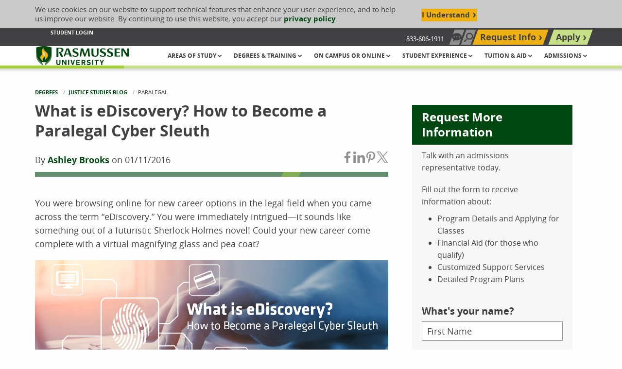

--- FILE ---
content_type: text/html; charset=utf-8
request_url: https://www.google.com/recaptcha/api2/anchor?ar=1&k=6LdE4AYjAAAAABkL7Nr9Su15-Oc_ysqXD8eoja-h&co=aHR0cHM6Ly93d3cucmFzbXVzc2VuLmVkdTo0NDM.&hl=en&v=PoyoqOPhxBO7pBk68S4YbpHZ&size=invisible&anchor-ms=20000&execute-ms=30000&cb=tmq9qfw5dk4j
body_size: 48809
content:
<!DOCTYPE HTML><html dir="ltr" lang="en"><head><meta http-equiv="Content-Type" content="text/html; charset=UTF-8">
<meta http-equiv="X-UA-Compatible" content="IE=edge">
<title>reCAPTCHA</title>
<style type="text/css">
/* cyrillic-ext */
@font-face {
  font-family: 'Roboto';
  font-style: normal;
  font-weight: 400;
  font-stretch: 100%;
  src: url(//fonts.gstatic.com/s/roboto/v48/KFO7CnqEu92Fr1ME7kSn66aGLdTylUAMa3GUBHMdazTgWw.woff2) format('woff2');
  unicode-range: U+0460-052F, U+1C80-1C8A, U+20B4, U+2DE0-2DFF, U+A640-A69F, U+FE2E-FE2F;
}
/* cyrillic */
@font-face {
  font-family: 'Roboto';
  font-style: normal;
  font-weight: 400;
  font-stretch: 100%;
  src: url(//fonts.gstatic.com/s/roboto/v48/KFO7CnqEu92Fr1ME7kSn66aGLdTylUAMa3iUBHMdazTgWw.woff2) format('woff2');
  unicode-range: U+0301, U+0400-045F, U+0490-0491, U+04B0-04B1, U+2116;
}
/* greek-ext */
@font-face {
  font-family: 'Roboto';
  font-style: normal;
  font-weight: 400;
  font-stretch: 100%;
  src: url(//fonts.gstatic.com/s/roboto/v48/KFO7CnqEu92Fr1ME7kSn66aGLdTylUAMa3CUBHMdazTgWw.woff2) format('woff2');
  unicode-range: U+1F00-1FFF;
}
/* greek */
@font-face {
  font-family: 'Roboto';
  font-style: normal;
  font-weight: 400;
  font-stretch: 100%;
  src: url(//fonts.gstatic.com/s/roboto/v48/KFO7CnqEu92Fr1ME7kSn66aGLdTylUAMa3-UBHMdazTgWw.woff2) format('woff2');
  unicode-range: U+0370-0377, U+037A-037F, U+0384-038A, U+038C, U+038E-03A1, U+03A3-03FF;
}
/* math */
@font-face {
  font-family: 'Roboto';
  font-style: normal;
  font-weight: 400;
  font-stretch: 100%;
  src: url(//fonts.gstatic.com/s/roboto/v48/KFO7CnqEu92Fr1ME7kSn66aGLdTylUAMawCUBHMdazTgWw.woff2) format('woff2');
  unicode-range: U+0302-0303, U+0305, U+0307-0308, U+0310, U+0312, U+0315, U+031A, U+0326-0327, U+032C, U+032F-0330, U+0332-0333, U+0338, U+033A, U+0346, U+034D, U+0391-03A1, U+03A3-03A9, U+03B1-03C9, U+03D1, U+03D5-03D6, U+03F0-03F1, U+03F4-03F5, U+2016-2017, U+2034-2038, U+203C, U+2040, U+2043, U+2047, U+2050, U+2057, U+205F, U+2070-2071, U+2074-208E, U+2090-209C, U+20D0-20DC, U+20E1, U+20E5-20EF, U+2100-2112, U+2114-2115, U+2117-2121, U+2123-214F, U+2190, U+2192, U+2194-21AE, U+21B0-21E5, U+21F1-21F2, U+21F4-2211, U+2213-2214, U+2216-22FF, U+2308-230B, U+2310, U+2319, U+231C-2321, U+2336-237A, U+237C, U+2395, U+239B-23B7, U+23D0, U+23DC-23E1, U+2474-2475, U+25AF, U+25B3, U+25B7, U+25BD, U+25C1, U+25CA, U+25CC, U+25FB, U+266D-266F, U+27C0-27FF, U+2900-2AFF, U+2B0E-2B11, U+2B30-2B4C, U+2BFE, U+3030, U+FF5B, U+FF5D, U+1D400-1D7FF, U+1EE00-1EEFF;
}
/* symbols */
@font-face {
  font-family: 'Roboto';
  font-style: normal;
  font-weight: 400;
  font-stretch: 100%;
  src: url(//fonts.gstatic.com/s/roboto/v48/KFO7CnqEu92Fr1ME7kSn66aGLdTylUAMaxKUBHMdazTgWw.woff2) format('woff2');
  unicode-range: U+0001-000C, U+000E-001F, U+007F-009F, U+20DD-20E0, U+20E2-20E4, U+2150-218F, U+2190, U+2192, U+2194-2199, U+21AF, U+21E6-21F0, U+21F3, U+2218-2219, U+2299, U+22C4-22C6, U+2300-243F, U+2440-244A, U+2460-24FF, U+25A0-27BF, U+2800-28FF, U+2921-2922, U+2981, U+29BF, U+29EB, U+2B00-2BFF, U+4DC0-4DFF, U+FFF9-FFFB, U+10140-1018E, U+10190-1019C, U+101A0, U+101D0-101FD, U+102E0-102FB, U+10E60-10E7E, U+1D2C0-1D2D3, U+1D2E0-1D37F, U+1F000-1F0FF, U+1F100-1F1AD, U+1F1E6-1F1FF, U+1F30D-1F30F, U+1F315, U+1F31C, U+1F31E, U+1F320-1F32C, U+1F336, U+1F378, U+1F37D, U+1F382, U+1F393-1F39F, U+1F3A7-1F3A8, U+1F3AC-1F3AF, U+1F3C2, U+1F3C4-1F3C6, U+1F3CA-1F3CE, U+1F3D4-1F3E0, U+1F3ED, U+1F3F1-1F3F3, U+1F3F5-1F3F7, U+1F408, U+1F415, U+1F41F, U+1F426, U+1F43F, U+1F441-1F442, U+1F444, U+1F446-1F449, U+1F44C-1F44E, U+1F453, U+1F46A, U+1F47D, U+1F4A3, U+1F4B0, U+1F4B3, U+1F4B9, U+1F4BB, U+1F4BF, U+1F4C8-1F4CB, U+1F4D6, U+1F4DA, U+1F4DF, U+1F4E3-1F4E6, U+1F4EA-1F4ED, U+1F4F7, U+1F4F9-1F4FB, U+1F4FD-1F4FE, U+1F503, U+1F507-1F50B, U+1F50D, U+1F512-1F513, U+1F53E-1F54A, U+1F54F-1F5FA, U+1F610, U+1F650-1F67F, U+1F687, U+1F68D, U+1F691, U+1F694, U+1F698, U+1F6AD, U+1F6B2, U+1F6B9-1F6BA, U+1F6BC, U+1F6C6-1F6CF, U+1F6D3-1F6D7, U+1F6E0-1F6EA, U+1F6F0-1F6F3, U+1F6F7-1F6FC, U+1F700-1F7FF, U+1F800-1F80B, U+1F810-1F847, U+1F850-1F859, U+1F860-1F887, U+1F890-1F8AD, U+1F8B0-1F8BB, U+1F8C0-1F8C1, U+1F900-1F90B, U+1F93B, U+1F946, U+1F984, U+1F996, U+1F9E9, U+1FA00-1FA6F, U+1FA70-1FA7C, U+1FA80-1FA89, U+1FA8F-1FAC6, U+1FACE-1FADC, U+1FADF-1FAE9, U+1FAF0-1FAF8, U+1FB00-1FBFF;
}
/* vietnamese */
@font-face {
  font-family: 'Roboto';
  font-style: normal;
  font-weight: 400;
  font-stretch: 100%;
  src: url(//fonts.gstatic.com/s/roboto/v48/KFO7CnqEu92Fr1ME7kSn66aGLdTylUAMa3OUBHMdazTgWw.woff2) format('woff2');
  unicode-range: U+0102-0103, U+0110-0111, U+0128-0129, U+0168-0169, U+01A0-01A1, U+01AF-01B0, U+0300-0301, U+0303-0304, U+0308-0309, U+0323, U+0329, U+1EA0-1EF9, U+20AB;
}
/* latin-ext */
@font-face {
  font-family: 'Roboto';
  font-style: normal;
  font-weight: 400;
  font-stretch: 100%;
  src: url(//fonts.gstatic.com/s/roboto/v48/KFO7CnqEu92Fr1ME7kSn66aGLdTylUAMa3KUBHMdazTgWw.woff2) format('woff2');
  unicode-range: U+0100-02BA, U+02BD-02C5, U+02C7-02CC, U+02CE-02D7, U+02DD-02FF, U+0304, U+0308, U+0329, U+1D00-1DBF, U+1E00-1E9F, U+1EF2-1EFF, U+2020, U+20A0-20AB, U+20AD-20C0, U+2113, U+2C60-2C7F, U+A720-A7FF;
}
/* latin */
@font-face {
  font-family: 'Roboto';
  font-style: normal;
  font-weight: 400;
  font-stretch: 100%;
  src: url(//fonts.gstatic.com/s/roboto/v48/KFO7CnqEu92Fr1ME7kSn66aGLdTylUAMa3yUBHMdazQ.woff2) format('woff2');
  unicode-range: U+0000-00FF, U+0131, U+0152-0153, U+02BB-02BC, U+02C6, U+02DA, U+02DC, U+0304, U+0308, U+0329, U+2000-206F, U+20AC, U+2122, U+2191, U+2193, U+2212, U+2215, U+FEFF, U+FFFD;
}
/* cyrillic-ext */
@font-face {
  font-family: 'Roboto';
  font-style: normal;
  font-weight: 500;
  font-stretch: 100%;
  src: url(//fonts.gstatic.com/s/roboto/v48/KFO7CnqEu92Fr1ME7kSn66aGLdTylUAMa3GUBHMdazTgWw.woff2) format('woff2');
  unicode-range: U+0460-052F, U+1C80-1C8A, U+20B4, U+2DE0-2DFF, U+A640-A69F, U+FE2E-FE2F;
}
/* cyrillic */
@font-face {
  font-family: 'Roboto';
  font-style: normal;
  font-weight: 500;
  font-stretch: 100%;
  src: url(//fonts.gstatic.com/s/roboto/v48/KFO7CnqEu92Fr1ME7kSn66aGLdTylUAMa3iUBHMdazTgWw.woff2) format('woff2');
  unicode-range: U+0301, U+0400-045F, U+0490-0491, U+04B0-04B1, U+2116;
}
/* greek-ext */
@font-face {
  font-family: 'Roboto';
  font-style: normal;
  font-weight: 500;
  font-stretch: 100%;
  src: url(//fonts.gstatic.com/s/roboto/v48/KFO7CnqEu92Fr1ME7kSn66aGLdTylUAMa3CUBHMdazTgWw.woff2) format('woff2');
  unicode-range: U+1F00-1FFF;
}
/* greek */
@font-face {
  font-family: 'Roboto';
  font-style: normal;
  font-weight: 500;
  font-stretch: 100%;
  src: url(//fonts.gstatic.com/s/roboto/v48/KFO7CnqEu92Fr1ME7kSn66aGLdTylUAMa3-UBHMdazTgWw.woff2) format('woff2');
  unicode-range: U+0370-0377, U+037A-037F, U+0384-038A, U+038C, U+038E-03A1, U+03A3-03FF;
}
/* math */
@font-face {
  font-family: 'Roboto';
  font-style: normal;
  font-weight: 500;
  font-stretch: 100%;
  src: url(//fonts.gstatic.com/s/roboto/v48/KFO7CnqEu92Fr1ME7kSn66aGLdTylUAMawCUBHMdazTgWw.woff2) format('woff2');
  unicode-range: U+0302-0303, U+0305, U+0307-0308, U+0310, U+0312, U+0315, U+031A, U+0326-0327, U+032C, U+032F-0330, U+0332-0333, U+0338, U+033A, U+0346, U+034D, U+0391-03A1, U+03A3-03A9, U+03B1-03C9, U+03D1, U+03D5-03D6, U+03F0-03F1, U+03F4-03F5, U+2016-2017, U+2034-2038, U+203C, U+2040, U+2043, U+2047, U+2050, U+2057, U+205F, U+2070-2071, U+2074-208E, U+2090-209C, U+20D0-20DC, U+20E1, U+20E5-20EF, U+2100-2112, U+2114-2115, U+2117-2121, U+2123-214F, U+2190, U+2192, U+2194-21AE, U+21B0-21E5, U+21F1-21F2, U+21F4-2211, U+2213-2214, U+2216-22FF, U+2308-230B, U+2310, U+2319, U+231C-2321, U+2336-237A, U+237C, U+2395, U+239B-23B7, U+23D0, U+23DC-23E1, U+2474-2475, U+25AF, U+25B3, U+25B7, U+25BD, U+25C1, U+25CA, U+25CC, U+25FB, U+266D-266F, U+27C0-27FF, U+2900-2AFF, U+2B0E-2B11, U+2B30-2B4C, U+2BFE, U+3030, U+FF5B, U+FF5D, U+1D400-1D7FF, U+1EE00-1EEFF;
}
/* symbols */
@font-face {
  font-family: 'Roboto';
  font-style: normal;
  font-weight: 500;
  font-stretch: 100%;
  src: url(//fonts.gstatic.com/s/roboto/v48/KFO7CnqEu92Fr1ME7kSn66aGLdTylUAMaxKUBHMdazTgWw.woff2) format('woff2');
  unicode-range: U+0001-000C, U+000E-001F, U+007F-009F, U+20DD-20E0, U+20E2-20E4, U+2150-218F, U+2190, U+2192, U+2194-2199, U+21AF, U+21E6-21F0, U+21F3, U+2218-2219, U+2299, U+22C4-22C6, U+2300-243F, U+2440-244A, U+2460-24FF, U+25A0-27BF, U+2800-28FF, U+2921-2922, U+2981, U+29BF, U+29EB, U+2B00-2BFF, U+4DC0-4DFF, U+FFF9-FFFB, U+10140-1018E, U+10190-1019C, U+101A0, U+101D0-101FD, U+102E0-102FB, U+10E60-10E7E, U+1D2C0-1D2D3, U+1D2E0-1D37F, U+1F000-1F0FF, U+1F100-1F1AD, U+1F1E6-1F1FF, U+1F30D-1F30F, U+1F315, U+1F31C, U+1F31E, U+1F320-1F32C, U+1F336, U+1F378, U+1F37D, U+1F382, U+1F393-1F39F, U+1F3A7-1F3A8, U+1F3AC-1F3AF, U+1F3C2, U+1F3C4-1F3C6, U+1F3CA-1F3CE, U+1F3D4-1F3E0, U+1F3ED, U+1F3F1-1F3F3, U+1F3F5-1F3F7, U+1F408, U+1F415, U+1F41F, U+1F426, U+1F43F, U+1F441-1F442, U+1F444, U+1F446-1F449, U+1F44C-1F44E, U+1F453, U+1F46A, U+1F47D, U+1F4A3, U+1F4B0, U+1F4B3, U+1F4B9, U+1F4BB, U+1F4BF, U+1F4C8-1F4CB, U+1F4D6, U+1F4DA, U+1F4DF, U+1F4E3-1F4E6, U+1F4EA-1F4ED, U+1F4F7, U+1F4F9-1F4FB, U+1F4FD-1F4FE, U+1F503, U+1F507-1F50B, U+1F50D, U+1F512-1F513, U+1F53E-1F54A, U+1F54F-1F5FA, U+1F610, U+1F650-1F67F, U+1F687, U+1F68D, U+1F691, U+1F694, U+1F698, U+1F6AD, U+1F6B2, U+1F6B9-1F6BA, U+1F6BC, U+1F6C6-1F6CF, U+1F6D3-1F6D7, U+1F6E0-1F6EA, U+1F6F0-1F6F3, U+1F6F7-1F6FC, U+1F700-1F7FF, U+1F800-1F80B, U+1F810-1F847, U+1F850-1F859, U+1F860-1F887, U+1F890-1F8AD, U+1F8B0-1F8BB, U+1F8C0-1F8C1, U+1F900-1F90B, U+1F93B, U+1F946, U+1F984, U+1F996, U+1F9E9, U+1FA00-1FA6F, U+1FA70-1FA7C, U+1FA80-1FA89, U+1FA8F-1FAC6, U+1FACE-1FADC, U+1FADF-1FAE9, U+1FAF0-1FAF8, U+1FB00-1FBFF;
}
/* vietnamese */
@font-face {
  font-family: 'Roboto';
  font-style: normal;
  font-weight: 500;
  font-stretch: 100%;
  src: url(//fonts.gstatic.com/s/roboto/v48/KFO7CnqEu92Fr1ME7kSn66aGLdTylUAMa3OUBHMdazTgWw.woff2) format('woff2');
  unicode-range: U+0102-0103, U+0110-0111, U+0128-0129, U+0168-0169, U+01A0-01A1, U+01AF-01B0, U+0300-0301, U+0303-0304, U+0308-0309, U+0323, U+0329, U+1EA0-1EF9, U+20AB;
}
/* latin-ext */
@font-face {
  font-family: 'Roboto';
  font-style: normal;
  font-weight: 500;
  font-stretch: 100%;
  src: url(//fonts.gstatic.com/s/roboto/v48/KFO7CnqEu92Fr1ME7kSn66aGLdTylUAMa3KUBHMdazTgWw.woff2) format('woff2');
  unicode-range: U+0100-02BA, U+02BD-02C5, U+02C7-02CC, U+02CE-02D7, U+02DD-02FF, U+0304, U+0308, U+0329, U+1D00-1DBF, U+1E00-1E9F, U+1EF2-1EFF, U+2020, U+20A0-20AB, U+20AD-20C0, U+2113, U+2C60-2C7F, U+A720-A7FF;
}
/* latin */
@font-face {
  font-family: 'Roboto';
  font-style: normal;
  font-weight: 500;
  font-stretch: 100%;
  src: url(//fonts.gstatic.com/s/roboto/v48/KFO7CnqEu92Fr1ME7kSn66aGLdTylUAMa3yUBHMdazQ.woff2) format('woff2');
  unicode-range: U+0000-00FF, U+0131, U+0152-0153, U+02BB-02BC, U+02C6, U+02DA, U+02DC, U+0304, U+0308, U+0329, U+2000-206F, U+20AC, U+2122, U+2191, U+2193, U+2212, U+2215, U+FEFF, U+FFFD;
}
/* cyrillic-ext */
@font-face {
  font-family: 'Roboto';
  font-style: normal;
  font-weight: 900;
  font-stretch: 100%;
  src: url(//fonts.gstatic.com/s/roboto/v48/KFO7CnqEu92Fr1ME7kSn66aGLdTylUAMa3GUBHMdazTgWw.woff2) format('woff2');
  unicode-range: U+0460-052F, U+1C80-1C8A, U+20B4, U+2DE0-2DFF, U+A640-A69F, U+FE2E-FE2F;
}
/* cyrillic */
@font-face {
  font-family: 'Roboto';
  font-style: normal;
  font-weight: 900;
  font-stretch: 100%;
  src: url(//fonts.gstatic.com/s/roboto/v48/KFO7CnqEu92Fr1ME7kSn66aGLdTylUAMa3iUBHMdazTgWw.woff2) format('woff2');
  unicode-range: U+0301, U+0400-045F, U+0490-0491, U+04B0-04B1, U+2116;
}
/* greek-ext */
@font-face {
  font-family: 'Roboto';
  font-style: normal;
  font-weight: 900;
  font-stretch: 100%;
  src: url(//fonts.gstatic.com/s/roboto/v48/KFO7CnqEu92Fr1ME7kSn66aGLdTylUAMa3CUBHMdazTgWw.woff2) format('woff2');
  unicode-range: U+1F00-1FFF;
}
/* greek */
@font-face {
  font-family: 'Roboto';
  font-style: normal;
  font-weight: 900;
  font-stretch: 100%;
  src: url(//fonts.gstatic.com/s/roboto/v48/KFO7CnqEu92Fr1ME7kSn66aGLdTylUAMa3-UBHMdazTgWw.woff2) format('woff2');
  unicode-range: U+0370-0377, U+037A-037F, U+0384-038A, U+038C, U+038E-03A1, U+03A3-03FF;
}
/* math */
@font-face {
  font-family: 'Roboto';
  font-style: normal;
  font-weight: 900;
  font-stretch: 100%;
  src: url(//fonts.gstatic.com/s/roboto/v48/KFO7CnqEu92Fr1ME7kSn66aGLdTylUAMawCUBHMdazTgWw.woff2) format('woff2');
  unicode-range: U+0302-0303, U+0305, U+0307-0308, U+0310, U+0312, U+0315, U+031A, U+0326-0327, U+032C, U+032F-0330, U+0332-0333, U+0338, U+033A, U+0346, U+034D, U+0391-03A1, U+03A3-03A9, U+03B1-03C9, U+03D1, U+03D5-03D6, U+03F0-03F1, U+03F4-03F5, U+2016-2017, U+2034-2038, U+203C, U+2040, U+2043, U+2047, U+2050, U+2057, U+205F, U+2070-2071, U+2074-208E, U+2090-209C, U+20D0-20DC, U+20E1, U+20E5-20EF, U+2100-2112, U+2114-2115, U+2117-2121, U+2123-214F, U+2190, U+2192, U+2194-21AE, U+21B0-21E5, U+21F1-21F2, U+21F4-2211, U+2213-2214, U+2216-22FF, U+2308-230B, U+2310, U+2319, U+231C-2321, U+2336-237A, U+237C, U+2395, U+239B-23B7, U+23D0, U+23DC-23E1, U+2474-2475, U+25AF, U+25B3, U+25B7, U+25BD, U+25C1, U+25CA, U+25CC, U+25FB, U+266D-266F, U+27C0-27FF, U+2900-2AFF, U+2B0E-2B11, U+2B30-2B4C, U+2BFE, U+3030, U+FF5B, U+FF5D, U+1D400-1D7FF, U+1EE00-1EEFF;
}
/* symbols */
@font-face {
  font-family: 'Roboto';
  font-style: normal;
  font-weight: 900;
  font-stretch: 100%;
  src: url(//fonts.gstatic.com/s/roboto/v48/KFO7CnqEu92Fr1ME7kSn66aGLdTylUAMaxKUBHMdazTgWw.woff2) format('woff2');
  unicode-range: U+0001-000C, U+000E-001F, U+007F-009F, U+20DD-20E0, U+20E2-20E4, U+2150-218F, U+2190, U+2192, U+2194-2199, U+21AF, U+21E6-21F0, U+21F3, U+2218-2219, U+2299, U+22C4-22C6, U+2300-243F, U+2440-244A, U+2460-24FF, U+25A0-27BF, U+2800-28FF, U+2921-2922, U+2981, U+29BF, U+29EB, U+2B00-2BFF, U+4DC0-4DFF, U+FFF9-FFFB, U+10140-1018E, U+10190-1019C, U+101A0, U+101D0-101FD, U+102E0-102FB, U+10E60-10E7E, U+1D2C0-1D2D3, U+1D2E0-1D37F, U+1F000-1F0FF, U+1F100-1F1AD, U+1F1E6-1F1FF, U+1F30D-1F30F, U+1F315, U+1F31C, U+1F31E, U+1F320-1F32C, U+1F336, U+1F378, U+1F37D, U+1F382, U+1F393-1F39F, U+1F3A7-1F3A8, U+1F3AC-1F3AF, U+1F3C2, U+1F3C4-1F3C6, U+1F3CA-1F3CE, U+1F3D4-1F3E0, U+1F3ED, U+1F3F1-1F3F3, U+1F3F5-1F3F7, U+1F408, U+1F415, U+1F41F, U+1F426, U+1F43F, U+1F441-1F442, U+1F444, U+1F446-1F449, U+1F44C-1F44E, U+1F453, U+1F46A, U+1F47D, U+1F4A3, U+1F4B0, U+1F4B3, U+1F4B9, U+1F4BB, U+1F4BF, U+1F4C8-1F4CB, U+1F4D6, U+1F4DA, U+1F4DF, U+1F4E3-1F4E6, U+1F4EA-1F4ED, U+1F4F7, U+1F4F9-1F4FB, U+1F4FD-1F4FE, U+1F503, U+1F507-1F50B, U+1F50D, U+1F512-1F513, U+1F53E-1F54A, U+1F54F-1F5FA, U+1F610, U+1F650-1F67F, U+1F687, U+1F68D, U+1F691, U+1F694, U+1F698, U+1F6AD, U+1F6B2, U+1F6B9-1F6BA, U+1F6BC, U+1F6C6-1F6CF, U+1F6D3-1F6D7, U+1F6E0-1F6EA, U+1F6F0-1F6F3, U+1F6F7-1F6FC, U+1F700-1F7FF, U+1F800-1F80B, U+1F810-1F847, U+1F850-1F859, U+1F860-1F887, U+1F890-1F8AD, U+1F8B0-1F8BB, U+1F8C0-1F8C1, U+1F900-1F90B, U+1F93B, U+1F946, U+1F984, U+1F996, U+1F9E9, U+1FA00-1FA6F, U+1FA70-1FA7C, U+1FA80-1FA89, U+1FA8F-1FAC6, U+1FACE-1FADC, U+1FADF-1FAE9, U+1FAF0-1FAF8, U+1FB00-1FBFF;
}
/* vietnamese */
@font-face {
  font-family: 'Roboto';
  font-style: normal;
  font-weight: 900;
  font-stretch: 100%;
  src: url(//fonts.gstatic.com/s/roboto/v48/KFO7CnqEu92Fr1ME7kSn66aGLdTylUAMa3OUBHMdazTgWw.woff2) format('woff2');
  unicode-range: U+0102-0103, U+0110-0111, U+0128-0129, U+0168-0169, U+01A0-01A1, U+01AF-01B0, U+0300-0301, U+0303-0304, U+0308-0309, U+0323, U+0329, U+1EA0-1EF9, U+20AB;
}
/* latin-ext */
@font-face {
  font-family: 'Roboto';
  font-style: normal;
  font-weight: 900;
  font-stretch: 100%;
  src: url(//fonts.gstatic.com/s/roboto/v48/KFO7CnqEu92Fr1ME7kSn66aGLdTylUAMa3KUBHMdazTgWw.woff2) format('woff2');
  unicode-range: U+0100-02BA, U+02BD-02C5, U+02C7-02CC, U+02CE-02D7, U+02DD-02FF, U+0304, U+0308, U+0329, U+1D00-1DBF, U+1E00-1E9F, U+1EF2-1EFF, U+2020, U+20A0-20AB, U+20AD-20C0, U+2113, U+2C60-2C7F, U+A720-A7FF;
}
/* latin */
@font-face {
  font-family: 'Roboto';
  font-style: normal;
  font-weight: 900;
  font-stretch: 100%;
  src: url(//fonts.gstatic.com/s/roboto/v48/KFO7CnqEu92Fr1ME7kSn66aGLdTylUAMa3yUBHMdazQ.woff2) format('woff2');
  unicode-range: U+0000-00FF, U+0131, U+0152-0153, U+02BB-02BC, U+02C6, U+02DA, U+02DC, U+0304, U+0308, U+0329, U+2000-206F, U+20AC, U+2122, U+2191, U+2193, U+2212, U+2215, U+FEFF, U+FFFD;
}

</style>
<link rel="stylesheet" type="text/css" href="https://www.gstatic.com/recaptcha/releases/PoyoqOPhxBO7pBk68S4YbpHZ/styles__ltr.css">
<script nonce="p9BeR69SRBgAwF8RqUP_pw" type="text/javascript">window['__recaptcha_api'] = 'https://www.google.com/recaptcha/api2/';</script>
<script type="text/javascript" src="https://www.gstatic.com/recaptcha/releases/PoyoqOPhxBO7pBk68S4YbpHZ/recaptcha__en.js" nonce="p9BeR69SRBgAwF8RqUP_pw">
      
    </script></head>
<body><div id="rc-anchor-alert" class="rc-anchor-alert"></div>
<input type="hidden" id="recaptcha-token" value="[base64]">
<script type="text/javascript" nonce="p9BeR69SRBgAwF8RqUP_pw">
      recaptcha.anchor.Main.init("[\x22ainput\x22,[\x22bgdata\x22,\x22\x22,\[base64]/[base64]/[base64]/[base64]/[base64]/[base64]/KGcoTywyNTMsTy5PKSxVRyhPLEMpKTpnKE8sMjUzLEMpLE8pKSxsKSksTykpfSxieT1mdW5jdGlvbihDLE8sdSxsKXtmb3IobD0odT1SKEMpLDApO08+MDtPLS0pbD1sPDw4fFooQyk7ZyhDLHUsbCl9LFVHPWZ1bmN0aW9uKEMsTyl7Qy5pLmxlbmd0aD4xMDQ/[base64]/[base64]/[base64]/[base64]/[base64]/[base64]/[base64]\\u003d\x22,\[base64]\x22,\x22RWdxw7vCjWYpw4LCikbDkcKQwpg/HMKEwph8X8OiEi3Dsz1/wqFQw7Utwr/CkjrDt8KzOFvDtjTDmQ7DqxPCnE5gwrwlUW7CoXzCqHIPNsKCw6HDpsKfAzrDjlRww5nDh8O5wqNsM2zDuMKTRMKQLMOhwr17EC/CjcKzYBbDpMK1C257UsO9w5bCrgvCm8Kww5PChCnCtCAew5nDo8KEUsKUw5/CpMK+w7nCmFXDkwIhBcOCGVzCjn7DmVYHGMKXECEdw7tFFCtbAsOLwpXCtcKdVcKqw5vDh0oEwqQqwpjClhnDl8OuwppiwrPDnwzDgxXDhll8ccOwP0rCrx7Djz/CusOew7ghw4LCj8OWOizDhCVMw5tCS8KVN2LDuz0Ab3TDm8KUTUxQwqtCw4tzwoslwpVkZ8KCFMOMw4gnwpQqMMKVbMOVwpIvw6HDt3ZPwpxdwqPDicKkw7DCtyt7w4DCncOZPcKSw5nCjcOJw6YHcCk9JcOFUsOvECcTwoQ6DcO0wqHDlhEqCQ/CmcK4wqBcDsKkcmbDgcKKHH5kwqx7w6LDtFTChm5OFhrCtcKgNcKKwqMGdARFMR4uQcK6w7lbBcOxLcKJYTxaw77DscKVwrYIJV7Crh/CmMK7KDFaasKuGTnCq2XCvUNmUTEGw7DCt8KpwqnCnWPDtMONwow2LcKAw7PCikjCkcKrccKJw7wIBsKTwpXDh07Dtj7ClMKswr7CoSHDssK+SMOcw7fCh182BsK6wqNLcsOMZQt0TcKTw6Q1wrJnw7PDi3U8wrLDgnhKU2crJ8K/HiYjFkTDs21CTx9iADcebhHDhTzDix/[base64]/ScO4wp/DrMOLQh/CmGXDi8Opw6rCuGbCocK2wpJFwqVVwpshwotxWcOBU3TCmMOta3JtNMK1w5Vyf1Mew5EwwqLDi0Vde8O0woY7w5d5J8ORVcKswoPDgsK0VUXCpyzCuU7DhcOoHsK6woETLA7CshTCkcOFwobCpsKsw4zCrn7CosO2wp3Dg8OHwqjCq8OoOcKjYEAYJiPCpcOXw7/DrRJocAxSOsOoPRQKwpvDhzLDqcOMwpjDp8Ovw7zDvhPDgjsQw7XCtwjDl0saw5DCjMKKSMK9w4LDmcOXw7sOwoVWw5HCi0kAw6NCw4diUcKRwrLDksOIKMK+wpvCjQnCscKAwq/CmMK/TE7Cs8ONw7gaw4ZIw5Mdw4YTw5vDr0nCl8K+w4LDn8Ktw6fDpcOdw6Vhwp3DlC3DtEoGwp3DlS/[base64]/DpcKTJEEsZcOMw4JdHVEfwrJ7MSzDrHN3QcObwqJywr15KsK/cMO3WkAWw7zCl1t1ISwqRcOFw6kFL8Kgw5bCuUQWwq/Ck8OSw6pNw5U9wpbCicK6w4XDjsOEF1zDhsKVwpRfw6dYwrN0wrwjfMKOdMOsw44Ow642OEfCrmTCt8KtZsORdVUowo0NbMKvfgLCqBAsQcOtGcKvCMKWX8Ouwp/DlsOVw6nDk8KXPsKILsO5w7fCowc3wpzDjGrDocKxQRbCoG5ba8O1QsKdw5TCgiNSO8KdcMOGw4dUUsO0CwYLX3/DlAIFw4XDuMO7wrM/wqYHfgd4HhDDhUjDtMOiwrg/VFAAwpTDuQDCslZANFY1LMOyw45TFRwpAMKbw4vCn8KEa8KKwqJxOGJaBMOZw5Z2A8KVwqfCk8OwGsO8cwshw7fClUXDjMK5fwTCpMOBW2MNw7/Di1nDgWnDsHA5w4MwwpguwrY4wonDv13DoXHDrS4Cw5kEw5VXw6rDjMKyw7PCrsO+PQrDpcKrSR45w4Jvw4VNwqxew4MbFFh/w7fDoMOkw4/CscKzwrRNemxywqZgUXrClsODwoXCrMKpwokBw7w2D3pbIBFfXVpvw4ZGwr/Cl8K8wqPCgjDDuMKdw4/DuV9Jw75iw61ww7vDqwjDqsKiw5/CkcOCw4jClAUWbcKqesKKw7dvVcKBwqLDrcO1MMOJWsK9wo/[base64]/DszbDlCprOH8PbMKPwo3DncK1Yl/DmMKVEcOfR8OFwpnChCYlT3MDwpHDucKCw5IdwrHCjVXDtw3CmQJDwqHCnVnDtSLChH88w4M3H1ddw7PCmAvCrsKww5rCmiPClcOMLMOhQcKjw41TImcZw5oywpYSb0/Do3fCqAzDoBfDqHXDvMK6KsOGw5MJwpDDimLDqsKywqstwo3Di8O6NVZvJcOsN8KvwrkNwpcQw5wzamDDpSTDvMOqcynCp8O+Q0tlw7hvccKOw6Ayw6M/QU4aw6TDshDDsxfDoMOCWMO9PmHDhhFGRsOEw4zDmcOrw6jCqDhvOC7DvnbDlsOAw6jDlB3CgRbCosKpYjDDjkbDs1LCijjDpGfCv8KdwqgdNcKMUW7DrWp/[base64]/DtMOmNMKnHU1mNsKnw4rDmMKWwpQOw4LCpcOedsOHw71+w5tFQSnDm8O2w7N7SnBdwr5Gah7Cm3nDuTTCljkJwqdXQcOywoHCpxNgwplGD3nDoSrCkcKaJ2xQwqMFFcK8w55pfMKOwpMUI3jCoVLDgxBnwpTDvcKIw60uw7MiNEHDmMKDw57DlSMZwpDCnA/[base64]/[base64]/w58fw5vDrR1AekhfFcKuwolbw5Imw7EPw6rDuGPCuhfCrcOJwqrDthYJUMK/wqnDiy89ZMOIw6rDjsK1wqjDpD7CnhdDUcObEMK1GcK4w4PDqcKuJCtbwp7ChMOCUkYtasKHDDbDvmBMwrcBR0FeZ8OfSUPDjnPCoMOpCcKHbibCi3oEdcK1cMKkwovCvhxJJsOTwoDCicKJw6TClB12w71WHcO9w7w0Cm/[base64]/[base64]/DjsKgQsKJw4HCiEHDj0vDogdfw6VDw6Btwo52CcKGw6HDsMOPJ8KYwr3ChDLDrMKTaMOtwrzCicOfw7LDmcKSw4huwrATwoJbQDDDgRfDuFlWScKXWcObasKxwrrChwwmw55/WDjCtwkPw7EWUyzDqsKHw5rDn8K/wpLDmlByw6nCpsKSN8OEw4pCw4QdMcKxw7hbNMKOwqDDmkrCs8K5w5HCgFARPcKQwqNNMTDDlsKMA1vCgMOxNl5XXwvDjXXCnA5swr4rbcKFFcOnw4PCjsKgI27DvsOhwqPDoMK7wp1Sw6xVYMK3wrjCmsK7w6jDlUrCpcKpfQxpYX/DhcKnwpIPB34wwp/DumNcRsK2wqkyTMKkZnPCuGzCuUDDuRINGQzDscOxwpNHPcOgPBXCosKYNVgNwovDtMKWw7LDoEvDhGpKw4IpbcOiPcOpSmlPwq3DsF/DisKAdT7DlkkQwo7DsMKQw5M4HsOYKmjCscK2Gl3CqDE3BMOaF8OAw5DDlcK9PcKwNMKQUCdawq/[base64]/FHVFQwZSw4HCjMKCLcONfhbCgkjDtsOzwprDuDrDncK/woxQDBfDpBBtwoNwDcOiw50qwp5LFEbDlsO1DcONwqBhJxcMw4jCjsOvIw/ClsKlw5rCnk7DnMKdW2Ypw61YwpkDYsOSwrRZYXfCuDN2w5keacORW2jDoBbDtyzDlHcZGcO0ZsOQQsOVAcKHWMOPw49QPioqZg/CocO1OyzCpcOOwoTDnDXCvcK5w7h6Sl7Dt27CqwhmwogqYMOXcsO6wqJ9SkIHacOxwrl+AMKvdQDCnCDDpBwuOTE9f8K5wqljcsOpwrtHwq5Kw5fCtHVdwphUVD/DqMOufMO6BgbDszNJBgzDm1LCm8O+f8OKLTQgD3HDncOLw4nDrWXCvxIpwoLCkxDClcKfw4LDg8OCGsOyw6nDscOgZgs0IsK7woHCpGFuw47CukvCs8K/[base64]/CnX1HFVjDp8OHX8KhJT1uw4pXf8OeVcKQwozCssKtGSjDuMKhwofDtyxKwpfCmsOrH8OsUcO+HhLDrsOdN8OHVRIew7QIwozClMO6BsOLOcOEwpnDvybChg8lw7nDnTrDmQhMwq/CjQ4gw7toXkdZw54vw7xbIhDDhxvCmsKhw6zDqn3CkcO/LsOsDlBpFcKLOcKBwrvDqnjCjcOVCcKxPxLCncK1wqXDjMKHDw/CrsKgeMKfwp9Iwq3Du8Ohw4vCucKCbjzCg0XCvcOzw7ZfwqTCusKhMhBRF21kwpzCj2p4CQDCh0VpwrvDs8KcwqgeBsObw5wFwo9/wrdETSbCpsK6wqtnSsKKw500Z8OBw6BbwrLDlxJMNcOZw7rCgMKJw7Zgwp3DmUTDuGcIJxAZbhbDg8KHw7IYV3oZw6zCjMKHw63CoGPDmcO8RDEswrbDn0MSFMK0woPDsMO7dsOcD8Owwq7DgX1nQU/DsxDDgcO5wpjDsUjClMOQIDzCi8Khw549QnDCnXXDrwTDtC7CgTUBw4fDqE9cQDcnSMKZDDgQQijCvMKnbV4CZMOvF8OJwqUvwqxlRsKZaF8IwqfCv8KNLwrCscK2FsK0w6BxwqctYA9ywqTCmhfDtDFQw5Z8wrU2JMO5w4BqYxTChcKHTnkew77DtMKpw73DjsK/wqrDkVnDsErCvHfDiUXDlMOweHbCrDEUK8K3w7hew6bClEnDu8OpJV7DkR7Dp8O/fMOsZ8OYwqHCvXIsw4Mfwp84JsKUwo8Rwp7DlXDDoMKbNmjCuikXeMO2PHjDhhQSM29hX8KTwp/CrsK6w51TCnvCo8K0CRluw6g4MV/DmnzCqcK0R8KlbsOEbsKdw5/CnSvDnXHCt8OTw5Z9w6UnCsKDwrfCuRjDhUbDoXDDmE/DjHTCp0TDmyUwXEbCuC0EaA1WP8K0bD/DsMO/[base64]/Clgs5KcKFVsK/Rnl/V8Ouw4AywqTChDxKwpI0woxewoDCqx1TFDh2BsK9wrrDtTrCnsKUwpDCninCqH3DinUhwr/DlmN6wrPDlBsEbsOsPHMvKcK+c8KlLBnDnMOLO8OjwpLCicK8OBtMwrVQbhZxw51Qw6XCkcOHw6vDqizDrMKWwrJUCcO+VUfCjsOjanxZwpbCn1zDoMKdf8KcRnEuN33DlsKaw5nDhULCvyrCk8OgwrMfbMOGwrrCuybCnxpOw7xuDcK4w6DCqsKrw5LCuMK/YxHCpcOqMBbChTwBMsKgwrYrAAZ6KzY3w6Rsw7sSRCI6wrzDmMObZnzClz4DVcOtTFvDrMKNVcOGw4IPMmDDu8K3XlTCpcKILmlaKMOqOsKHHMK2w6vCgMOhw6NzcsOoJ8ORw4opbFfDmcKgbFnCuRpuwr90w4RBCnbCp2Jjwr0qUR/DpiTCosKawrMdw6Z8DMK4CcKWWsKzacOawpDDrsOuwobCtD0kwoQFAmM7WQkPWsKJUcKecsKkesOSIxw+wqRDwq/[base64]/DjBAqJgZCwrBNwpF2wppsMTTDp13DvFhqw7Vww4wJw7ZVw7jDgk7DmsKjwp3DvMOxdycew7zDnQ3DlsORwrzCtCDCl0o1CXlGw63Dvz/DuhhaBsKsfMOXw4U2NcOXw6rCkcKpMsOiCFNgGysuasOdRMK5wq9DNWPCqcOKwp4/[base64]/Ci8O9w43DmCPDgHtJw5rDtE0DwqZHw6HClsOjNAjCmMO0w5xUwoDCgmUfAiLCrGrDu8KLw4TCp8O/MMKVw7lyOMOow7TDn8KpXUjDk2nCtjFkwo3DoVHCmMKPD2pHIwXCnsOHHMK8eB/[base64]/[base64]/wrIjU8OEwr8ew6MkwrPDjEDCsn/CpcKdwpHCj8KVwojCqhrCmsKxw5XCjMOzZcOYb2tGBlRqEnrCkVkrw4fCv3/CrMOFRlIWfsKqDQHDlTPDimzDlMOLa8OadQXCscK3PiDDncOEYMOPNkzChxzCuV/DlEo7L8Kbwownw63ChMKmwpjCiUnChl9bDQJPFTR+S8KLMTxnw6nDlMKmDwYDLMKrCRppw7bDjsOswrA2w6/[base64]/wrl+O8OQfW7Dlg7ClMKaw7ZOY3fDgcOBwq4RMcOGwpXDisKObcKPwqnCvBVzwrbDlV9bCMOnwo/DncO2DMKUIMO9wpAad8Kpw5hAXsOAwovDiH/[base64]/DsHJuw5MywrnCtgQrwprDsMKVWCjDkcOJIMOeWEIVJnDCoABMwofDlcK/f8OswqDCiMOyCC8Hw4UcwowsdsK/G8KYBylbGsKCS1sdwoIFNsO/wp/DjhY1C8KGQsOxdcKBwrYaw5sawrXCnsKuw57Dohg+WkfCmsKbw6Aqw5QAGR/DkjHDs8OxIAXDqcK3wpDCoMO8w5LDmRNJfEQaw61zw6rDj8K/wqkIC8OOwqLDqy1Qw5nCsnXDt2LDk8KLwpMBwpk9b0xRwrVlPMKvwp0gT33CqBvCiEh6w5NnwrNlO3zDuB/Cv8Kywrh7McO4wrrCtMOfXQ0vw6IxRTMywosUF8Kqw5BiwoRowpB2TcKKBMKQwqUlfgNMMlvChxBKBUrDmMKfD8K5EMKNK8OBASo6w4AZMgvDvW3CqcOBwr7DlMOkwpsUOHPDksOfMlrDuwlCalxaEMK/MsKsYMKvw7jCpxTDiMO5w6bCoVkZL3lSwqLDjsOPG8OzZcOgw5w5wqXDlsKSS8K7wqU8wrHDqTwnMQdVw77DrXQLH8Okw6ICw4DDjcO/dRAGIMK0IhbCrFzCrMOvI8KvATTCgsO5woXDkTrCkMK9Zxg/[base64]/[base64]/DnEbCj8OIw5dRwrAwLcK8wqDDmsKHwrnCkmIqwoTCtMOGHB9EwpzCvj1LR0t/w4PDj08bM3PClz7Cv1zCjcO9w7XCkzbDh0XDvMKifll8wrPDn8KrwqvDg8KMOsKPwoBqeWPDsmIRwobDnwwmXcKIFMKYDALCvsOcIcO8VMK9wp9Mw4/Ct37CrMKKX8KIYsOiwocvL8Okw6ZSwpjDncOfXmM9ecKvw5ZnAsKgdmXDr8OLwrdSRsOpw6zCqiXChQgUwoAswpJZe8KwcsKXGDLDmF15fMKiwpTCjsKEw67DvcKhw7TDginCn0LCq8KQwo7CssKBw5rCpC7DpcK7FMK8UWfDscOawq/DtsKDw5PDkcOAw7crb8KRwrtXTxUOwoB+wrklJcO1worDj23DusKXw67CqcO/OVxCwo06wrPCnMKXwrk/PcOuHkLDhcOkwqXDrsOrw5XClQXDt1rCoMOSw6bDq8OLw4EiwopCIsO/wrgWwoB4VcOfwrI2eMKJw4lpMsKewqdGw4lowovCuB/DrTLCk07CsMOtFcKXw5ASwpDDlMOgBcOsGjkEJcKcdyhbS8K6JsK8QMOeGcO8wrvCtE3DlMOVwoLCpS/[base64]/Dl3LDvcOhw5LDhy3CjBTDgzVUwrbDlDgHasOVG1zCpCDDn8KYw4EaHjVPwpQeJcOTasKiBGpWPirCh1/CosKgGcOsAsO8dkrCk8KRTcOcREDCuBfCs8KUKcKWwpjDjz8sZl8/[base64]/ZlzDlsODBDRSJ3BNwoXDmwlPw6LCo8KLesOLD2xbw6U0IMOiw5jCusOpwq/Cp8OJWXRaCCBtH3s+wprDjUMGWMO9wpxSwpdKZ8KVDMKxZ8KrwqXDt8O5DMKuwr/DoMKLw7g9w6EFw4YOecKnOTVCwpLDrsOyw7HChsOgwojComjCnUrCg8OAwqNrw4nCmcKZeMO5wp9Xb8KAw7HDoyAQOMKOwpwaw6stwpHDncKhwoFuSMKSdsKmw5zDjyHCszTDjX5ZGDwiSC/Cg8K4LcKpA2RVaUjDjh4iFQk4wr4bJnTDuHQPIwPDtAtewrdLwqlIEMOzeMO+wq3DocOaRMK6wrNjFy0+WsKSwrrDqcOawqdBw48mw5zDssKZQsOVwpxTdcKZw78HwrfCj8KBw7ZeP8OHLcObI8K7w75HwrA1w4hHwrTDlHY7w6nDvMKLw5tfdMKJIibDtMKJSSvDkX/Di8OAw4PCsXAHwrXCl8OxVcKtU8OewolxdkdSwqrDvsObwpY/[base64]/DjcOmw5kZY8OnwqJXQ8KWbMKKw40rwp/DlcKGAUfCmMKjw5bDtsOEwpDCncKdX3kxwqMhWlfDmsKxwrXChMO9w5XCrMOawqLCtw3DhmxlwrPDsMKiMjZXciPDiR9KwpbCksKqwq7DqX3Cl8K1w5Erw6zCosKtw5JndcODwprCh2TDjA7DpHFWUBTCh0M9TSgGw7tBLMOgHgM3YS/DksOuwpxow6l5wovCvijCkDvDtMOiwoTDrsKEwqwuU8O6EMKqdm4mA8Olw7/CqRcVOxDDvsOZQUPCpcKlwpcCw6DCqz3CrX7CnHrCtVvDhsOvY8KjDsOECcOhWcKpN25iw5hNwrQtXMOEecKNACIXw4nCsMK+wo3CoQ12w6xYw7/CkcK4w6kNbcOow6/CghnCq0XDgMKSw6NCXMKpwplUw4XDosKiw47CvDTCoGEeM8Oxw4dLWsK7SsOyRBMxdXZCwpPDrcK2QGEOecOZwqMRwok2w4kuHDBMSgoOF8KsecOKwrrCjMKAwpHCs23DvMOaGsK8DsK/AsOxwpbDpMKVw7HDpCnDijspMAx2EELCh8OlGsKnccKvKMKuw5A6e1QBdm3Cj1zCmFh8w5/Dk34wJ8KUwoXDo8Oxw4Fnw6g0w5nDp8OPw6PCncO7McKSwo7DvcOVwqsObzXCkcKzw7zCocOZMmHDlMOawpfDuMKgJwLDjTo+w613H8K6w73DuR5Hw6gFY8K/[base64]/[base64]/DryTDiy5DTQfDssObwobCisORScKMw6jCi3Qiw55eS1wuIErDo8OpasKbw6taw7LDlBbDn2bDsl1XfsKmako5LHhQV8OZDcOew4rCqinCuMKYw6xCwobDgyHDsMO+ccO0KcO9A3NEQUYEw482cF7CscK/[base64]/DrBDDnlPDo8KnE8O2CCXDlMOpBMKHw5VcHCfDjUfDvjTCqhcVwq3CsTlCwonCgsKowpRwwqdYL1vDi8K0wpUlHHAKcsKnwqzDi8KLKMONB8OiwrUWDcO7w4/DnMKpChlXw4jCjyJSaip+w7zCl8KVE8OtVRDCi1Q6wrNPOxHDv8O8w4p6cDBbEcOnwpcdJMORLcKHwq9vw5RAVibCg1EEwqbCgMKfCkokw5A4wqksasK/w67Cl3TDucOtecOmw5jDthhyHgbDvsOxwpLChUXDkmUSw5dUf03DmsOBwpwSQ8OxMMKbAEFBw6fDrl0fw4wHYXvDvcKaAk5owr5Zw4rCm8OJw48Pwp7CgMOZRsKOw60kTQhYOTt8bsO8IcOLwqcCw5Euw7ZNQMOfMyYoJB0Ewp/DliXDrcOsKiUBWE1Lw5zChm0dfARhcmzCk3jDliMyVnIgworDg3nCjTNhe04seAExFsKRw44wYiPCmsOzwpwHwp1VQcOnV8K9NBZiKsOdwqhGwrlRw5jCocOzQMOvFX/DvMOaKsKxwqfCvjlWw4PDvkLCvz/CrsOhwrjDjMOdw5tkw59oCFIpwoMKJw1FwrnCo8ONOsK+wojCucKMw45VH8KcGh5mw40JOcKxw6M2w6d6XcKDwrVCw6Iaw5nCpcOYIF7CgTnCmsKJw6DDjXY7D8Oyw5vDmhA5LmzDl0sbw4M8KsOVwrpuVDnCnsKQUiFpw5p+UcKOw4/[base64]/[base64]/DgF1Vw5fCtX7DvsKrCFTCusOlK8O4w4gXKG3CnFUia0jDtMKJRcOTwr0qwp9eAwVnw43Cn8OFHsOHwqJiwpHCpsKYbMO6cABzwqIuQMKrwqvCoAzCncK/dMOuASfDokdjd8OMwpVYwqDDgcO6Gg4fA1NtwoFVwpgHEMK1w4s9worDkUBFwqfCplJmwqrCoQ5cUcOCw7jDl8Oxwr/DuS5KJEHCgsKCfhlKcMKbfj7CmVfDo8OmalbChgI7G3zDlzvCsMObwpLDkcOpf3XDlAwLwozDnQMpwqrDusKLwpN7wr7DkA1TfRTDj8OQw5FZKMOQwpTDsF7Dg8O2fArDslNFwqTDscKiwqEsw4UCMcOFVnl7XsOUwqMIV8OebMOTwrjCu8Ktw5/[base64]/CtMObwqLDuyzCswTDj8KFw6lfECYAKsOufxZ6w4k7w5RBf8K+w5tEelbDmMOQw5HDiMKAX8OzwpoLeDXCk13Ct8O5U8O+w5LDs8Kuw6zDvMOYw6jCunBEw4kgaEbCiDkKem3DsgPCs8Knw4/Cs2wMwpZRw50DwrsUScKIFcOWHTvCl8Kbw616V2BtfMOPDhgmBcK6wodZLcOSBMOHJ8KwaV7Dm3BzbMOIwrJvwo7DmMKWwrDDmMKrYR4qw6xlA8Otwp3Dk8KwLMKYIsKmw7JBw7l4w57DoVfCqsOrMUIuXkHDi13CgnAAYVB9eEnCkRLDg1/CjsODdlhYeMKtwrDCuErCiTLCv8Kgwo7CpsKZwqF3w7QrMWzDhgPCkQDDriDDoSvCvcOMEMKcX8OPw7TDhmdtdF/[base64]/wpQ0c8O/[base64]/CoBp5wpDDm8KxWX5pAQAFT8KoM2XCjjtsXB4qFjrDinTCssOoBUx9w4NpRsOjCMK6ZMOEwr1Ewr7DolV7Px/CuRRDajVVw7RebDTCocOwLmPCkHJnwo91D3QPw4HDkcOUw5nCnsOuw5dtw4rCvkJBwoXDvcOTw4HCs8OdbSFZAMOuZSzCj8KrPsOMGizDhShrw73DosOLw5jCl8OWw4oxW8KdOhHDvcKuw6kBwrvCqk7DrMOuHsOLPcOZAMKuBEgNw4t2NsKaJmvDlcKdWwLCiT/[base64]/CjcOfXsKsDwJXVHnDisOvw7Q7w4vDmXTCo1fCgAnDm29rwrzDgsOew5sLP8OOw4/[base64]/w4YGesKUwq4racKRQMKGWXInw4rDq8KfccO/XBEBQMOyScOzwoXDuRckTy5Gwp9CwofCo8KTw6UAXcOiNMOXwrE3w7PCtsO8woZwLsOxRMOPDVDCvcKxwrY0wrR8HEpWTMKZwpgQw7IqwqENW8Kyw4x4w652OcOofMOhwqUzwpLDrF/CkMKWw7XDiMOvCzIZRsOqZxvCmMKYwoZlwpfCpMOsJsK7wq/CksOvwoEgSMKhw7QsSxPDuC9CVsK7w4fCssOnw7NqRnfCvnjDjMKYVHjDuxxMG8KjEm/[base64]/HsKwaS7Drh0MN0HCiiRrw5PCtHXCjMOJwod/wqUaWEFmfsK8w6YuHAdHwozCuiwLw5LDh8KTVhtzwqgXw7/Dv8KSNsOow7bDjiUMwpjCg8O9ES7CvMKMwrfDpBEdCQspwppiU8KJDybDpQTDgMKrc8KdC8O7w7vDkhfCrsKlWsKYwoLCgsK9OMOow4hdw5bDlVZ9XMKkwoN1EhDDomnDr8KKwobDm8Obw480w6HCkwc9YcOiwqMKwr1dwqorw67Ci8OFdsKMwp/Ds8KLb0gOEgrDjUZpGcKswqpSb00IImPDtnXCrcKXw7gGbsKXw5YpOcOXw5TDo8OYUMOuwoYxw5l/wrbCsRDClSXDjcKqe8K3b8KxwoTDhThuUWYVwrPCrsOmA8ONwpwKF8OvWyHDhcK4w6XChUPCosK4w47DvMOLKMOlLGVWYMKUABoPwpZaw5LDvRZYwpFIw6s+HiXDs8Kdw4duCcKqwq/Cvyd0K8OZw6/ChF/CtC0iwpE4w481FMOQCD8CwoLDqMOoAFpQw7Uww5XDghNcw4fCkAZFcCLCkxofYMKRw7TDhUF5JsOybQoKKsO8Liknw7DCq8KhIhXDhcOgwo/DuhImwojDvsOxw44/w63CvcO3IcOJNg1RwpbCqQfDqkRkwr/CgUs+wqnDs8KDbEcWLMOiGxRUVUvDp8Kjd8KDwr3DncOjcngVwrpOEMKjV8OSFsOvB8K+F8OKwrvDucOfDmDCkyQjwobCmcKCcsKbw6Jcw5rDhMOXPiJkYsO8w5zCucO/FA0WesOBwpc9wpDDonDCmMOKwp5bEcKjfsO5O8KHwp7CpsOdfmpJw60cw4VcwoDCglPCtMK9PMObwrXDvQQNwqVZwqByw44BwprDiQTDglXCsW90w4/CoMOKwpzDmFHCqMKlw5bDplDDjyXCvCPDhMOCXVDDsAPDpcO0wrLDgcK0LMKIRsKhFcO4KcOyw4/CpcKMwoXCjUsSLj5dU09JU8KdPcK+w6zDqcOSw5lxwoPDgH1oOMKeVAlGJMOfDUdIw6Ftw7UhLcKUS8O1CsK7a8OFHcKmw5oHZy/DksOvw6wSfsKlwpE1wo3Cqn3CnMO3w7bCksOvw7bDqMOwwrw4wppJdsOowr4QcD3DisKcFsKQwp9VwojDtXDDk8O3w6LDtH/[base64]/Dm8KrWsOuw4XDr8OgAMKkw6jDscK5K8KZwodOTcO3wo/CpcK2JsOEJcOwLhXDhUNUw45Aw6XChcKWOcK2wrTDsQlew6fCp8OzwpYQQw/[base64]/DncKbw7pxw6glwq3DpMKbw6o5MwEObcKnw74bw7TDjisdwq06b8Kiw6BXwoQ+S8O6X8KCwoHDpsKESsORw7IDw4HDk8KbEC8KP8KTJgTCu8OSwqE4w6VDwqRDwqvDgsOlJsKRw5rCgsOswpE7TT3Dr8Kzw6fCg8KpMBduw7/DqcKiN1/CvcOmwoHDg8K5w6zCqMOpw7gdwpjDlsOTeMK3RMOYC1DCik/Co8O4WAHCnMKVwq/DpcK1SBBCOicLwqpnw6duw5Rkw41MJEzCuz/DmDnDgz8DaMKIMAADwqcTwrHDqzDCgcOSwqZGXMKZTn/Drj/CssOFTVbCuDzDqDkCGsOUVFB7dVbDpcKGw7EIwqBsZMOOw7bDhVfDmMOXwpsnwqvDqSXDnSk5MQvCiHQ8asKPDcK9DcKZesONEcO9WnfDvMKLP8O2w5fDgcK9IcK0w7RzXXXDp3LDjC3Co8OFw61yFUzCnyzCiVZqwrd2w7ZFwrZub3dywrwzN8O2w65dwqouOl/CisOJwqvDhcOzwoJCZQDDuxU4AMOmS8O2w4hTwpzChcOzDsO1w7XDgGnDuTLCgkbCvUjDt8K/BXrDgSdYPmbCu8OzwovDlcKAwovCrsO1wpXDmCdnZx9PwoXCrRBuTSk9Ol9pQ8OWwrbCkCIvwrDDnRF4wptVYMOLB8ONwofCkMOVei/DjMKTAQ0awrrDmsOBAn4TwpppLsO/wrnDuMK0w6Qxw7Qgwp3Ck8K8MsORD2I1IsOswr0pwq7ClsKmVMO6wpzDt1rCtcKEb8K4Q8KUwq13w5fDqRN9wojDvsOIw5LDkHHCl8OnOcKKHjJoJTZIYSN/wpBUesKMPMOIwp/CjcOpw5bDjy7DhcKhCkbCgFLCncOswodkORI2woFGw79sw5LDosOXw6HDicONfMOXFiUaw6pSwqdUwp0gw4jDgMObai/Ct8KOaF7CjzLDtlXDoMOPw6LCocOAScKJeMOZw4ssK8OhCcKlw6cpVmnDtkzDt8OHw7HClHAQE8Ksw4ZcY2kTZxM+w7/CuXTCq2UyEmvDsXjCgcKvwpbChsOyw5LDrG1JwqXCl1TDjcOuwoPDuSBFwqh1d8OHwpXCrE8uw4bDssKDw5lww4bDr3fDsXbDh2/[base64]/DtMKxwp7CgcK+w7VHcX/DlcOcWMOwwrrDmQRswq/Djglxw7MCw7hELMKwwrAFw7xsw6nDihFYwqjCmsOecibCvxcIKg4Lw7NhAMKsRVQgw4Ndw5XDp8OtNcKFHsO/eC3DlsK1fTrCvMKxOikVFcOmw47Diw/DoUk3AMKhbE3ClcKTdBUSesO+wp3CrMKFN2k9w5nDqxHDjsOGwoLCl8Onwo8dwobCnEU9w7hjw5tewpxjKQ3DtMK9w7oSw6B3REpTw5xDB8Oow6/[base64]/DqcOEbUIoYFQDw4RFwr14w63DgsKBD3bCjcK+w6lpPzVww5Rjw57DhcOkw55iRMOzwoDDv2PDrRQbe8OywqhwXMKmcEjCncKmw7Fow7rCi8KVUkPDvsOlw4lZw7csw6bDh3YcZsKFTARpQE3DhMKWJBECwpDDkMKgKMOQwoTCtTgqXsK9bcKPwqTCil4xAW/CqD9WO8KlH8Ktw6VQJhDDlMOjFSB2aQdvHQ1LC8OtZWLDmQLDlUMuwp7Du3Zxw5wGwqLCl27DsSlnEFvDmcO1SkrDmmsfw6nCnyTCocO/fsKgPyZhw7DCmGbCsk8awpfChsOTNsOhIcOhwqrDv8OeVkFZNmjCpcOHRijDucKxH8KcWcK6UzrCuHJQwqDDvD/CuHTDvTwcwonDq8K8wqjDh0x0fsOZw74DMxonwqdHw6xuL8Ksw7M1wqcSMn1Vwp5FaMK8w7vDhMOTw4QHBMO2wqzDtcOwwrQfERvDqcKPVsKfPW7Cmnwjwq3CqGLCmBBxw4/CjcKiKMOSWCvCqMOwwq4iKMKWw7TDmy95wrIWOsKUbsOzw7bChsOQOsK/w41HIMO4EsO/P1RpwobDqQPDtgLDnDXCnnPClyFmW2UOQ29EwqrDu8KNwqh8WsKbQcKKw7/[base64]/CmMOswqYFw4PChlcGw7LDgCw6VsK3X37Dq0jDtxLDkDTCu8O8w7AsZcKJfcOqMcKmJsKBwqPCrcKXw55qw5F5w4xEDWPDikrDtsKUM8KHw4RXwqfCuFXCkMOePF4mIsOBNsK8eF3CrcOEFgcBNMOIwoV2Eg/DrFxNwqE0WsKoJFUow4HDlw/DicO+w4NNEcOIwo7CiXYCw6NBXsOlBD3CnkLDugcEMQ7CjcOdw7/DmRMDYngfP8KWwrJ1wrREw7vDt2osBxLCjADDhsKLRTbDmsO2wpcuw5otwoUrw4NsQMKCLk5tb8O+wojCs3IQw4vDrcO0wqVqY8OKLcOrw4xSwpPCsBrCj8OywofCj8OYwopNw5HDtMKccBdPwozCsMK9w5d2f8OQTjs/w70lKEjDlcOPw6hzdsOgaAliw7zCqWNdI096X8KOwqLCsF4dw6gBV8KjBcOKwpLDjVvChy7CmcOpCsOrSC7CnMKFwrHDtRJTw5Fjw5UOdcKbwp87CTXCm35/TTEXE8K1wqvCjHpsTlVMwqLCkcKCDsKJwpjDuCLDjALCrsKXw5EQT2hCw7F+ScKQOcONwo3CtFQJIsKrwoEXMsOtwqPDqkzDoHfChAEnVsOxw4ktwrdywpREWgHCmcO/UHoPFcK+UnsNwpYMEX/ChMKtwrdBVMOMwpkKw5vDh8K4wpkOw7PCsSXDlcO1wrtzw7XDmsKKwolNwrwvAMKTPsKXSRNUwrPDp8O9w5HDhWvDtkIHwoPDkGoaNcOFAV8Vw5YPwplfPhHDpVlnw61fwrXCs8KSwp/DhWRpJMKRw5zCosKGEcOrMsOrw6I3wrnCusOBNsOgS8OUQMOJXS/Csxtqw7nDr8Kfw7vDmhzCrMO/w4dNAWnCol1Iw7hZREfCnwHDgcOnB0dQdMOUB8K+w4rCuR1Bw4/DgT3DtB7DrsOiwq8UbnHCkcK8SCpTwrVkwqRrw5fDhsKdUD89wqPChsKSwq0HUyTCgcOsw7bCsBtmw5vDrMOtPQZIJsK5LMOpwprDtT/CkMKPwqzCucOORcKvQcKYU8ORw4fCpBDCuGNawpDCpENLP25BwrAgSkEMwoLCt2LCs8KKHMOXUsOyfcOSwqvCncO+a8OXwrnCgsO8SMO0w6zDsMK7OCTDowDDj13DsTlWdwkawqfCqQ/CusOPwrDCqcOMw7NpHsOdw6htARUCwrwsw6kNwpjDgR5NwpPCq0tSFMOTwpfChMKhQ2rCm8OiCsOMLsKZFi57ZGHCrMOrT8KGwr8Aw73CriRTwoYRw6XDgMKHT0xgUh08wq3DiyHCsVrCinXCnMKHLcO/wr3CsyfClMOCVgnDthlxwpYqR8K6wpDDmMOHCcOQw7/CpsKhCXjCgGTCtRjClm/DoiUlw54kbcO7RMK4w6QLe8Kqwo3CicKzwqseDlTCp8O0GE9cCMOXYcO7eyvCmDTCk8OUw7JZBk7ChANjwokFHcOzXWlMwpbCi8OmOMKvwprCtwtSCcKyfnQacsKoVhXDqMKiRE/DvsKawq1/[base64]/[base64]/Dkn0kwq/DpyMEP8O5F8KBw4rDncOzwpvDscKCwrUVfsO0wqDCk8OJRMO7w6ALdMKxw4TCjsOTXsK7VArCmTHDo8ODw69aW20vd8KQw7PCp8KzwqtTw55Hw4Z3wrBRwoRLw6QMIcOlKEhlw7PDmsOJworCoMOFaR8rw4/[base64]/wrPCgsO3w4Uww7oww5XCjMKOdUTDuxZIFxbCpGvDmg3CtBNPIQTDq8KdJA4lwrfCh0LDosO8BcKyTlh7YcOKZMKaw5PCnVDCiMKQD8Oyw7zCvcKEwo5tDGPCg8Klw5dAw4HDvMO5H8KzTMKJwrXDv8KqwooqSsOPY8OffcOIwrkAw70mXRxLcD/[base64]/Do8Kmwp4uS8KGHsKKw77DmD/CnD/DtTxCJMKGGMKJwpzDoFjCpiNnV3fDiBAVw6VSw7tHw4XCskjDvMOpKxbDusO6woNgFMKUwobDoW7Ci8KwwqABw6EDQsKad8KBJMKXOcOqGMO/[base64]/[base64]/Do8O6GMKdLsOkw5tODyEuw7V8wqFmWScWAnPCj8K6dWTCjsK9wrXCnU7DvcOhwqnDsBExfxsrw63DmcK+CUM6wqQYEAAyWxDDjCx/wobCtMO0Q1oxSzAEwqTColPCnyLDicODw4jDhAgXw6tUwo1GNMOHw6LDjV5PwpQAPUp8w7A5KcOSBB/DkQojw5Qyw7LClk9SNggHwp8GF8OwAHpCccKncMKbA0BTw4nDqsK1wqtWI07CiSXCoGXDrlRGIRfCrxLCt8K/JcOzw7EzVxYow4whZgzCpQlGUjsmNwZbJQAfwrlTw4NXw5cHH8KJC8OsbnjCqxZ3BSvCtMKpwoTDncOJwrhld8OtO3vCsH/DonhSwoRdZsO8THFdw7cdwr3DkcOywptSSk8ywoMpQ33CjMKJWDcbX1ZmbXljSG94wr5owpDCrwY1wpBSw4Ebwo4Tw7sTw7A9wqEow67DtQrChwBxw7TDimB9DRlEanslwoNOME8GZFHCmsOLw4PDt3/Dtk7DpRzCr2cXJ38ge8OvwpXDjCdEeMO8w4tYwqzDjsOTw6lMwpQSGcOOYcKQPw/[base64]/XmApwpLCvW7Dv8KtNWvDusKfwr8xw4jCkSrDqyUSw5IhFcKTwrABwpIjL27ClsKew7ItwrDDiyTCinIoGV/DsMOlKB0OwqolwqsoSjXDjjXDgsK/w6Quw5XDnEczw4cDwq56EEDCr8KFwpAGwqgKwqhEw4pTw7h9wqxLUjxmwpjCtxrCrcKIw4LDo0wAQ8Kmw5LDpcK1MU4NKxnCoMKmSTnDlcOkasO1wozCpyZaHsK3wpYlAcO6w7t/VcKAL8KEAGVJwo/CksOhwrfCoA4Kwppiwq/DjWXDs8KYR3pvw41yw6RIBW/[base64]/[base64]/DjMOOw68nT8OQKx3DlFIRwqXDpsKHA3lLMsOkP8OEH2bDrMK4Swl/wo1nGsKaK8OzIm1iN8OXw67Dj1lpwqomwrvClyfCvBDCqT0IZSzCk8OCwqTCsMK4aUbChcOoQRUEK3w4w5PDkcKpZcKPFALCtsKuNRZafAocw6BTW8OTwp3Ck8OzwqJlG8OQInRHwp/CgngEZMKvw7HCixMWEm1Aw4XCn8OYHsOrw6/DpzNaHsK+ZgPDrlrCmGUZw7QyNMKrVMOqw43Doz/CmwdEN8Ozw7M6S8Onw4vCo8KZwr9mNnsSwo3CrcOTazd0bzfDkkkyacO/[base64]/[base64]/[base64]/Cm8KHJcKZNcKVwrLCmsOMw4tvS1UDfsOuUDRAJ1YDw6nCtcOxUGZuRFNSJ8K/[base64]/DhgXCoDfDkHbDq2IOwrvCrsOpasKRw6UgwoJOwojDvsKIFnVOPCZCwpPDpsKrw7o7w5nCmEzCkAUrKEjCrsKEXFrDk8KKGU7Dl8OCRG3Ci2A\\u003d\x22],null,[\x22conf\x22,null,\x226LdE4AYjAAAAABkL7Nr9Su15-Oc_ysqXD8eoja-h\x22,0,null,null,null,0,[21,125,63,73,95,87,41,43,42,83,102,105,109,121],[1017145,449],0,null,null,null,null,0,null,0,null,700,1,null,0,\[base64]/76lBhmnigkZhAoZnOKMAhmv8xEZ\x22,0,0,null,null,1,null,0,1,null,null,null,0],\x22https://www.rasmussen.edu:443\x22,null,[3,1,1],null,null,null,1,3600,[\x22https://www.google.com/intl/en/policies/privacy/\x22,\x22https://www.google.com/intl/en/policies/terms/\x22],\x22W2rhH3B5LnorUH4nbbAQke/7i/Gq46XCiMeJ26Ht+JQ\\u003d\x22,1,0,null,1,1769264326616,0,0,[77,94],null,[114,12,129],\x22RC-6RFntT4M4boEfg\x22,null,null,null,null,null,\x220dAFcWeA4qP0JV8BGSmQILTl6hJUD2OnFf7C0TkXvX0AwrRW8mEk7sMVJUmbsEtfxvDr5Y3rx6GsyOPo-vVfZYthrM5yDiaI-G4Q\x22,1769347126430]");
    </script></body></html>

--- FILE ---
content_type: text/html; charset=utf-8
request_url: https://www.google.com/recaptcha/api2/anchor?ar=1&k=6LdE4AYjAAAAABkL7Nr9Su15-Oc_ysqXD8eoja-h&co=aHR0cHM6Ly93d3cucmFzbXVzc2VuLmVkdTo0NDM.&hl=en&v=PoyoqOPhxBO7pBk68S4YbpHZ&size=invisible&anchor-ms=20000&execute-ms=30000&cb=p1lhale9jh4h
body_size: 49695
content:
<!DOCTYPE HTML><html dir="ltr" lang="en"><head><meta http-equiv="Content-Type" content="text/html; charset=UTF-8">
<meta http-equiv="X-UA-Compatible" content="IE=edge">
<title>reCAPTCHA</title>
<style type="text/css">
/* cyrillic-ext */
@font-face {
  font-family: 'Roboto';
  font-style: normal;
  font-weight: 400;
  font-stretch: 100%;
  src: url(//fonts.gstatic.com/s/roboto/v48/KFO7CnqEu92Fr1ME7kSn66aGLdTylUAMa3GUBHMdazTgWw.woff2) format('woff2');
  unicode-range: U+0460-052F, U+1C80-1C8A, U+20B4, U+2DE0-2DFF, U+A640-A69F, U+FE2E-FE2F;
}
/* cyrillic */
@font-face {
  font-family: 'Roboto';
  font-style: normal;
  font-weight: 400;
  font-stretch: 100%;
  src: url(//fonts.gstatic.com/s/roboto/v48/KFO7CnqEu92Fr1ME7kSn66aGLdTylUAMa3iUBHMdazTgWw.woff2) format('woff2');
  unicode-range: U+0301, U+0400-045F, U+0490-0491, U+04B0-04B1, U+2116;
}
/* greek-ext */
@font-face {
  font-family: 'Roboto';
  font-style: normal;
  font-weight: 400;
  font-stretch: 100%;
  src: url(//fonts.gstatic.com/s/roboto/v48/KFO7CnqEu92Fr1ME7kSn66aGLdTylUAMa3CUBHMdazTgWw.woff2) format('woff2');
  unicode-range: U+1F00-1FFF;
}
/* greek */
@font-face {
  font-family: 'Roboto';
  font-style: normal;
  font-weight: 400;
  font-stretch: 100%;
  src: url(//fonts.gstatic.com/s/roboto/v48/KFO7CnqEu92Fr1ME7kSn66aGLdTylUAMa3-UBHMdazTgWw.woff2) format('woff2');
  unicode-range: U+0370-0377, U+037A-037F, U+0384-038A, U+038C, U+038E-03A1, U+03A3-03FF;
}
/* math */
@font-face {
  font-family: 'Roboto';
  font-style: normal;
  font-weight: 400;
  font-stretch: 100%;
  src: url(//fonts.gstatic.com/s/roboto/v48/KFO7CnqEu92Fr1ME7kSn66aGLdTylUAMawCUBHMdazTgWw.woff2) format('woff2');
  unicode-range: U+0302-0303, U+0305, U+0307-0308, U+0310, U+0312, U+0315, U+031A, U+0326-0327, U+032C, U+032F-0330, U+0332-0333, U+0338, U+033A, U+0346, U+034D, U+0391-03A1, U+03A3-03A9, U+03B1-03C9, U+03D1, U+03D5-03D6, U+03F0-03F1, U+03F4-03F5, U+2016-2017, U+2034-2038, U+203C, U+2040, U+2043, U+2047, U+2050, U+2057, U+205F, U+2070-2071, U+2074-208E, U+2090-209C, U+20D0-20DC, U+20E1, U+20E5-20EF, U+2100-2112, U+2114-2115, U+2117-2121, U+2123-214F, U+2190, U+2192, U+2194-21AE, U+21B0-21E5, U+21F1-21F2, U+21F4-2211, U+2213-2214, U+2216-22FF, U+2308-230B, U+2310, U+2319, U+231C-2321, U+2336-237A, U+237C, U+2395, U+239B-23B7, U+23D0, U+23DC-23E1, U+2474-2475, U+25AF, U+25B3, U+25B7, U+25BD, U+25C1, U+25CA, U+25CC, U+25FB, U+266D-266F, U+27C0-27FF, U+2900-2AFF, U+2B0E-2B11, U+2B30-2B4C, U+2BFE, U+3030, U+FF5B, U+FF5D, U+1D400-1D7FF, U+1EE00-1EEFF;
}
/* symbols */
@font-face {
  font-family: 'Roboto';
  font-style: normal;
  font-weight: 400;
  font-stretch: 100%;
  src: url(//fonts.gstatic.com/s/roboto/v48/KFO7CnqEu92Fr1ME7kSn66aGLdTylUAMaxKUBHMdazTgWw.woff2) format('woff2');
  unicode-range: U+0001-000C, U+000E-001F, U+007F-009F, U+20DD-20E0, U+20E2-20E4, U+2150-218F, U+2190, U+2192, U+2194-2199, U+21AF, U+21E6-21F0, U+21F3, U+2218-2219, U+2299, U+22C4-22C6, U+2300-243F, U+2440-244A, U+2460-24FF, U+25A0-27BF, U+2800-28FF, U+2921-2922, U+2981, U+29BF, U+29EB, U+2B00-2BFF, U+4DC0-4DFF, U+FFF9-FFFB, U+10140-1018E, U+10190-1019C, U+101A0, U+101D0-101FD, U+102E0-102FB, U+10E60-10E7E, U+1D2C0-1D2D3, U+1D2E0-1D37F, U+1F000-1F0FF, U+1F100-1F1AD, U+1F1E6-1F1FF, U+1F30D-1F30F, U+1F315, U+1F31C, U+1F31E, U+1F320-1F32C, U+1F336, U+1F378, U+1F37D, U+1F382, U+1F393-1F39F, U+1F3A7-1F3A8, U+1F3AC-1F3AF, U+1F3C2, U+1F3C4-1F3C6, U+1F3CA-1F3CE, U+1F3D4-1F3E0, U+1F3ED, U+1F3F1-1F3F3, U+1F3F5-1F3F7, U+1F408, U+1F415, U+1F41F, U+1F426, U+1F43F, U+1F441-1F442, U+1F444, U+1F446-1F449, U+1F44C-1F44E, U+1F453, U+1F46A, U+1F47D, U+1F4A3, U+1F4B0, U+1F4B3, U+1F4B9, U+1F4BB, U+1F4BF, U+1F4C8-1F4CB, U+1F4D6, U+1F4DA, U+1F4DF, U+1F4E3-1F4E6, U+1F4EA-1F4ED, U+1F4F7, U+1F4F9-1F4FB, U+1F4FD-1F4FE, U+1F503, U+1F507-1F50B, U+1F50D, U+1F512-1F513, U+1F53E-1F54A, U+1F54F-1F5FA, U+1F610, U+1F650-1F67F, U+1F687, U+1F68D, U+1F691, U+1F694, U+1F698, U+1F6AD, U+1F6B2, U+1F6B9-1F6BA, U+1F6BC, U+1F6C6-1F6CF, U+1F6D3-1F6D7, U+1F6E0-1F6EA, U+1F6F0-1F6F3, U+1F6F7-1F6FC, U+1F700-1F7FF, U+1F800-1F80B, U+1F810-1F847, U+1F850-1F859, U+1F860-1F887, U+1F890-1F8AD, U+1F8B0-1F8BB, U+1F8C0-1F8C1, U+1F900-1F90B, U+1F93B, U+1F946, U+1F984, U+1F996, U+1F9E9, U+1FA00-1FA6F, U+1FA70-1FA7C, U+1FA80-1FA89, U+1FA8F-1FAC6, U+1FACE-1FADC, U+1FADF-1FAE9, U+1FAF0-1FAF8, U+1FB00-1FBFF;
}
/* vietnamese */
@font-face {
  font-family: 'Roboto';
  font-style: normal;
  font-weight: 400;
  font-stretch: 100%;
  src: url(//fonts.gstatic.com/s/roboto/v48/KFO7CnqEu92Fr1ME7kSn66aGLdTylUAMa3OUBHMdazTgWw.woff2) format('woff2');
  unicode-range: U+0102-0103, U+0110-0111, U+0128-0129, U+0168-0169, U+01A0-01A1, U+01AF-01B0, U+0300-0301, U+0303-0304, U+0308-0309, U+0323, U+0329, U+1EA0-1EF9, U+20AB;
}
/* latin-ext */
@font-face {
  font-family: 'Roboto';
  font-style: normal;
  font-weight: 400;
  font-stretch: 100%;
  src: url(//fonts.gstatic.com/s/roboto/v48/KFO7CnqEu92Fr1ME7kSn66aGLdTylUAMa3KUBHMdazTgWw.woff2) format('woff2');
  unicode-range: U+0100-02BA, U+02BD-02C5, U+02C7-02CC, U+02CE-02D7, U+02DD-02FF, U+0304, U+0308, U+0329, U+1D00-1DBF, U+1E00-1E9F, U+1EF2-1EFF, U+2020, U+20A0-20AB, U+20AD-20C0, U+2113, U+2C60-2C7F, U+A720-A7FF;
}
/* latin */
@font-face {
  font-family: 'Roboto';
  font-style: normal;
  font-weight: 400;
  font-stretch: 100%;
  src: url(//fonts.gstatic.com/s/roboto/v48/KFO7CnqEu92Fr1ME7kSn66aGLdTylUAMa3yUBHMdazQ.woff2) format('woff2');
  unicode-range: U+0000-00FF, U+0131, U+0152-0153, U+02BB-02BC, U+02C6, U+02DA, U+02DC, U+0304, U+0308, U+0329, U+2000-206F, U+20AC, U+2122, U+2191, U+2193, U+2212, U+2215, U+FEFF, U+FFFD;
}
/* cyrillic-ext */
@font-face {
  font-family: 'Roboto';
  font-style: normal;
  font-weight: 500;
  font-stretch: 100%;
  src: url(//fonts.gstatic.com/s/roboto/v48/KFO7CnqEu92Fr1ME7kSn66aGLdTylUAMa3GUBHMdazTgWw.woff2) format('woff2');
  unicode-range: U+0460-052F, U+1C80-1C8A, U+20B4, U+2DE0-2DFF, U+A640-A69F, U+FE2E-FE2F;
}
/* cyrillic */
@font-face {
  font-family: 'Roboto';
  font-style: normal;
  font-weight: 500;
  font-stretch: 100%;
  src: url(//fonts.gstatic.com/s/roboto/v48/KFO7CnqEu92Fr1ME7kSn66aGLdTylUAMa3iUBHMdazTgWw.woff2) format('woff2');
  unicode-range: U+0301, U+0400-045F, U+0490-0491, U+04B0-04B1, U+2116;
}
/* greek-ext */
@font-face {
  font-family: 'Roboto';
  font-style: normal;
  font-weight: 500;
  font-stretch: 100%;
  src: url(//fonts.gstatic.com/s/roboto/v48/KFO7CnqEu92Fr1ME7kSn66aGLdTylUAMa3CUBHMdazTgWw.woff2) format('woff2');
  unicode-range: U+1F00-1FFF;
}
/* greek */
@font-face {
  font-family: 'Roboto';
  font-style: normal;
  font-weight: 500;
  font-stretch: 100%;
  src: url(//fonts.gstatic.com/s/roboto/v48/KFO7CnqEu92Fr1ME7kSn66aGLdTylUAMa3-UBHMdazTgWw.woff2) format('woff2');
  unicode-range: U+0370-0377, U+037A-037F, U+0384-038A, U+038C, U+038E-03A1, U+03A3-03FF;
}
/* math */
@font-face {
  font-family: 'Roboto';
  font-style: normal;
  font-weight: 500;
  font-stretch: 100%;
  src: url(//fonts.gstatic.com/s/roboto/v48/KFO7CnqEu92Fr1ME7kSn66aGLdTylUAMawCUBHMdazTgWw.woff2) format('woff2');
  unicode-range: U+0302-0303, U+0305, U+0307-0308, U+0310, U+0312, U+0315, U+031A, U+0326-0327, U+032C, U+032F-0330, U+0332-0333, U+0338, U+033A, U+0346, U+034D, U+0391-03A1, U+03A3-03A9, U+03B1-03C9, U+03D1, U+03D5-03D6, U+03F0-03F1, U+03F4-03F5, U+2016-2017, U+2034-2038, U+203C, U+2040, U+2043, U+2047, U+2050, U+2057, U+205F, U+2070-2071, U+2074-208E, U+2090-209C, U+20D0-20DC, U+20E1, U+20E5-20EF, U+2100-2112, U+2114-2115, U+2117-2121, U+2123-214F, U+2190, U+2192, U+2194-21AE, U+21B0-21E5, U+21F1-21F2, U+21F4-2211, U+2213-2214, U+2216-22FF, U+2308-230B, U+2310, U+2319, U+231C-2321, U+2336-237A, U+237C, U+2395, U+239B-23B7, U+23D0, U+23DC-23E1, U+2474-2475, U+25AF, U+25B3, U+25B7, U+25BD, U+25C1, U+25CA, U+25CC, U+25FB, U+266D-266F, U+27C0-27FF, U+2900-2AFF, U+2B0E-2B11, U+2B30-2B4C, U+2BFE, U+3030, U+FF5B, U+FF5D, U+1D400-1D7FF, U+1EE00-1EEFF;
}
/* symbols */
@font-face {
  font-family: 'Roboto';
  font-style: normal;
  font-weight: 500;
  font-stretch: 100%;
  src: url(//fonts.gstatic.com/s/roboto/v48/KFO7CnqEu92Fr1ME7kSn66aGLdTylUAMaxKUBHMdazTgWw.woff2) format('woff2');
  unicode-range: U+0001-000C, U+000E-001F, U+007F-009F, U+20DD-20E0, U+20E2-20E4, U+2150-218F, U+2190, U+2192, U+2194-2199, U+21AF, U+21E6-21F0, U+21F3, U+2218-2219, U+2299, U+22C4-22C6, U+2300-243F, U+2440-244A, U+2460-24FF, U+25A0-27BF, U+2800-28FF, U+2921-2922, U+2981, U+29BF, U+29EB, U+2B00-2BFF, U+4DC0-4DFF, U+FFF9-FFFB, U+10140-1018E, U+10190-1019C, U+101A0, U+101D0-101FD, U+102E0-102FB, U+10E60-10E7E, U+1D2C0-1D2D3, U+1D2E0-1D37F, U+1F000-1F0FF, U+1F100-1F1AD, U+1F1E6-1F1FF, U+1F30D-1F30F, U+1F315, U+1F31C, U+1F31E, U+1F320-1F32C, U+1F336, U+1F378, U+1F37D, U+1F382, U+1F393-1F39F, U+1F3A7-1F3A8, U+1F3AC-1F3AF, U+1F3C2, U+1F3C4-1F3C6, U+1F3CA-1F3CE, U+1F3D4-1F3E0, U+1F3ED, U+1F3F1-1F3F3, U+1F3F5-1F3F7, U+1F408, U+1F415, U+1F41F, U+1F426, U+1F43F, U+1F441-1F442, U+1F444, U+1F446-1F449, U+1F44C-1F44E, U+1F453, U+1F46A, U+1F47D, U+1F4A3, U+1F4B0, U+1F4B3, U+1F4B9, U+1F4BB, U+1F4BF, U+1F4C8-1F4CB, U+1F4D6, U+1F4DA, U+1F4DF, U+1F4E3-1F4E6, U+1F4EA-1F4ED, U+1F4F7, U+1F4F9-1F4FB, U+1F4FD-1F4FE, U+1F503, U+1F507-1F50B, U+1F50D, U+1F512-1F513, U+1F53E-1F54A, U+1F54F-1F5FA, U+1F610, U+1F650-1F67F, U+1F687, U+1F68D, U+1F691, U+1F694, U+1F698, U+1F6AD, U+1F6B2, U+1F6B9-1F6BA, U+1F6BC, U+1F6C6-1F6CF, U+1F6D3-1F6D7, U+1F6E0-1F6EA, U+1F6F0-1F6F3, U+1F6F7-1F6FC, U+1F700-1F7FF, U+1F800-1F80B, U+1F810-1F847, U+1F850-1F859, U+1F860-1F887, U+1F890-1F8AD, U+1F8B0-1F8BB, U+1F8C0-1F8C1, U+1F900-1F90B, U+1F93B, U+1F946, U+1F984, U+1F996, U+1F9E9, U+1FA00-1FA6F, U+1FA70-1FA7C, U+1FA80-1FA89, U+1FA8F-1FAC6, U+1FACE-1FADC, U+1FADF-1FAE9, U+1FAF0-1FAF8, U+1FB00-1FBFF;
}
/* vietnamese */
@font-face {
  font-family: 'Roboto';
  font-style: normal;
  font-weight: 500;
  font-stretch: 100%;
  src: url(//fonts.gstatic.com/s/roboto/v48/KFO7CnqEu92Fr1ME7kSn66aGLdTylUAMa3OUBHMdazTgWw.woff2) format('woff2');
  unicode-range: U+0102-0103, U+0110-0111, U+0128-0129, U+0168-0169, U+01A0-01A1, U+01AF-01B0, U+0300-0301, U+0303-0304, U+0308-0309, U+0323, U+0329, U+1EA0-1EF9, U+20AB;
}
/* latin-ext */
@font-face {
  font-family: 'Roboto';
  font-style: normal;
  font-weight: 500;
  font-stretch: 100%;
  src: url(//fonts.gstatic.com/s/roboto/v48/KFO7CnqEu92Fr1ME7kSn66aGLdTylUAMa3KUBHMdazTgWw.woff2) format('woff2');
  unicode-range: U+0100-02BA, U+02BD-02C5, U+02C7-02CC, U+02CE-02D7, U+02DD-02FF, U+0304, U+0308, U+0329, U+1D00-1DBF, U+1E00-1E9F, U+1EF2-1EFF, U+2020, U+20A0-20AB, U+20AD-20C0, U+2113, U+2C60-2C7F, U+A720-A7FF;
}
/* latin */
@font-face {
  font-family: 'Roboto';
  font-style: normal;
  font-weight: 500;
  font-stretch: 100%;
  src: url(//fonts.gstatic.com/s/roboto/v48/KFO7CnqEu92Fr1ME7kSn66aGLdTylUAMa3yUBHMdazQ.woff2) format('woff2');
  unicode-range: U+0000-00FF, U+0131, U+0152-0153, U+02BB-02BC, U+02C6, U+02DA, U+02DC, U+0304, U+0308, U+0329, U+2000-206F, U+20AC, U+2122, U+2191, U+2193, U+2212, U+2215, U+FEFF, U+FFFD;
}
/* cyrillic-ext */
@font-face {
  font-family: 'Roboto';
  font-style: normal;
  font-weight: 900;
  font-stretch: 100%;
  src: url(//fonts.gstatic.com/s/roboto/v48/KFO7CnqEu92Fr1ME7kSn66aGLdTylUAMa3GUBHMdazTgWw.woff2) format('woff2');
  unicode-range: U+0460-052F, U+1C80-1C8A, U+20B4, U+2DE0-2DFF, U+A640-A69F, U+FE2E-FE2F;
}
/* cyrillic */
@font-face {
  font-family: 'Roboto';
  font-style: normal;
  font-weight: 900;
  font-stretch: 100%;
  src: url(//fonts.gstatic.com/s/roboto/v48/KFO7CnqEu92Fr1ME7kSn66aGLdTylUAMa3iUBHMdazTgWw.woff2) format('woff2');
  unicode-range: U+0301, U+0400-045F, U+0490-0491, U+04B0-04B1, U+2116;
}
/* greek-ext */
@font-face {
  font-family: 'Roboto';
  font-style: normal;
  font-weight: 900;
  font-stretch: 100%;
  src: url(//fonts.gstatic.com/s/roboto/v48/KFO7CnqEu92Fr1ME7kSn66aGLdTylUAMa3CUBHMdazTgWw.woff2) format('woff2');
  unicode-range: U+1F00-1FFF;
}
/* greek */
@font-face {
  font-family: 'Roboto';
  font-style: normal;
  font-weight: 900;
  font-stretch: 100%;
  src: url(//fonts.gstatic.com/s/roboto/v48/KFO7CnqEu92Fr1ME7kSn66aGLdTylUAMa3-UBHMdazTgWw.woff2) format('woff2');
  unicode-range: U+0370-0377, U+037A-037F, U+0384-038A, U+038C, U+038E-03A1, U+03A3-03FF;
}
/* math */
@font-face {
  font-family: 'Roboto';
  font-style: normal;
  font-weight: 900;
  font-stretch: 100%;
  src: url(//fonts.gstatic.com/s/roboto/v48/KFO7CnqEu92Fr1ME7kSn66aGLdTylUAMawCUBHMdazTgWw.woff2) format('woff2');
  unicode-range: U+0302-0303, U+0305, U+0307-0308, U+0310, U+0312, U+0315, U+031A, U+0326-0327, U+032C, U+032F-0330, U+0332-0333, U+0338, U+033A, U+0346, U+034D, U+0391-03A1, U+03A3-03A9, U+03B1-03C9, U+03D1, U+03D5-03D6, U+03F0-03F1, U+03F4-03F5, U+2016-2017, U+2034-2038, U+203C, U+2040, U+2043, U+2047, U+2050, U+2057, U+205F, U+2070-2071, U+2074-208E, U+2090-209C, U+20D0-20DC, U+20E1, U+20E5-20EF, U+2100-2112, U+2114-2115, U+2117-2121, U+2123-214F, U+2190, U+2192, U+2194-21AE, U+21B0-21E5, U+21F1-21F2, U+21F4-2211, U+2213-2214, U+2216-22FF, U+2308-230B, U+2310, U+2319, U+231C-2321, U+2336-237A, U+237C, U+2395, U+239B-23B7, U+23D0, U+23DC-23E1, U+2474-2475, U+25AF, U+25B3, U+25B7, U+25BD, U+25C1, U+25CA, U+25CC, U+25FB, U+266D-266F, U+27C0-27FF, U+2900-2AFF, U+2B0E-2B11, U+2B30-2B4C, U+2BFE, U+3030, U+FF5B, U+FF5D, U+1D400-1D7FF, U+1EE00-1EEFF;
}
/* symbols */
@font-face {
  font-family: 'Roboto';
  font-style: normal;
  font-weight: 900;
  font-stretch: 100%;
  src: url(//fonts.gstatic.com/s/roboto/v48/KFO7CnqEu92Fr1ME7kSn66aGLdTylUAMaxKUBHMdazTgWw.woff2) format('woff2');
  unicode-range: U+0001-000C, U+000E-001F, U+007F-009F, U+20DD-20E0, U+20E2-20E4, U+2150-218F, U+2190, U+2192, U+2194-2199, U+21AF, U+21E6-21F0, U+21F3, U+2218-2219, U+2299, U+22C4-22C6, U+2300-243F, U+2440-244A, U+2460-24FF, U+25A0-27BF, U+2800-28FF, U+2921-2922, U+2981, U+29BF, U+29EB, U+2B00-2BFF, U+4DC0-4DFF, U+FFF9-FFFB, U+10140-1018E, U+10190-1019C, U+101A0, U+101D0-101FD, U+102E0-102FB, U+10E60-10E7E, U+1D2C0-1D2D3, U+1D2E0-1D37F, U+1F000-1F0FF, U+1F100-1F1AD, U+1F1E6-1F1FF, U+1F30D-1F30F, U+1F315, U+1F31C, U+1F31E, U+1F320-1F32C, U+1F336, U+1F378, U+1F37D, U+1F382, U+1F393-1F39F, U+1F3A7-1F3A8, U+1F3AC-1F3AF, U+1F3C2, U+1F3C4-1F3C6, U+1F3CA-1F3CE, U+1F3D4-1F3E0, U+1F3ED, U+1F3F1-1F3F3, U+1F3F5-1F3F7, U+1F408, U+1F415, U+1F41F, U+1F426, U+1F43F, U+1F441-1F442, U+1F444, U+1F446-1F449, U+1F44C-1F44E, U+1F453, U+1F46A, U+1F47D, U+1F4A3, U+1F4B0, U+1F4B3, U+1F4B9, U+1F4BB, U+1F4BF, U+1F4C8-1F4CB, U+1F4D6, U+1F4DA, U+1F4DF, U+1F4E3-1F4E6, U+1F4EA-1F4ED, U+1F4F7, U+1F4F9-1F4FB, U+1F4FD-1F4FE, U+1F503, U+1F507-1F50B, U+1F50D, U+1F512-1F513, U+1F53E-1F54A, U+1F54F-1F5FA, U+1F610, U+1F650-1F67F, U+1F687, U+1F68D, U+1F691, U+1F694, U+1F698, U+1F6AD, U+1F6B2, U+1F6B9-1F6BA, U+1F6BC, U+1F6C6-1F6CF, U+1F6D3-1F6D7, U+1F6E0-1F6EA, U+1F6F0-1F6F3, U+1F6F7-1F6FC, U+1F700-1F7FF, U+1F800-1F80B, U+1F810-1F847, U+1F850-1F859, U+1F860-1F887, U+1F890-1F8AD, U+1F8B0-1F8BB, U+1F8C0-1F8C1, U+1F900-1F90B, U+1F93B, U+1F946, U+1F984, U+1F996, U+1F9E9, U+1FA00-1FA6F, U+1FA70-1FA7C, U+1FA80-1FA89, U+1FA8F-1FAC6, U+1FACE-1FADC, U+1FADF-1FAE9, U+1FAF0-1FAF8, U+1FB00-1FBFF;
}
/* vietnamese */
@font-face {
  font-family: 'Roboto';
  font-style: normal;
  font-weight: 900;
  font-stretch: 100%;
  src: url(//fonts.gstatic.com/s/roboto/v48/KFO7CnqEu92Fr1ME7kSn66aGLdTylUAMa3OUBHMdazTgWw.woff2) format('woff2');
  unicode-range: U+0102-0103, U+0110-0111, U+0128-0129, U+0168-0169, U+01A0-01A1, U+01AF-01B0, U+0300-0301, U+0303-0304, U+0308-0309, U+0323, U+0329, U+1EA0-1EF9, U+20AB;
}
/* latin-ext */
@font-face {
  font-family: 'Roboto';
  font-style: normal;
  font-weight: 900;
  font-stretch: 100%;
  src: url(//fonts.gstatic.com/s/roboto/v48/KFO7CnqEu92Fr1ME7kSn66aGLdTylUAMa3KUBHMdazTgWw.woff2) format('woff2');
  unicode-range: U+0100-02BA, U+02BD-02C5, U+02C7-02CC, U+02CE-02D7, U+02DD-02FF, U+0304, U+0308, U+0329, U+1D00-1DBF, U+1E00-1E9F, U+1EF2-1EFF, U+2020, U+20A0-20AB, U+20AD-20C0, U+2113, U+2C60-2C7F, U+A720-A7FF;
}
/* latin */
@font-face {
  font-family: 'Roboto';
  font-style: normal;
  font-weight: 900;
  font-stretch: 100%;
  src: url(//fonts.gstatic.com/s/roboto/v48/KFO7CnqEu92Fr1ME7kSn66aGLdTylUAMa3yUBHMdazQ.woff2) format('woff2');
  unicode-range: U+0000-00FF, U+0131, U+0152-0153, U+02BB-02BC, U+02C6, U+02DA, U+02DC, U+0304, U+0308, U+0329, U+2000-206F, U+20AC, U+2122, U+2191, U+2193, U+2212, U+2215, U+FEFF, U+FFFD;
}

</style>
<link rel="stylesheet" type="text/css" href="https://www.gstatic.com/recaptcha/releases/PoyoqOPhxBO7pBk68S4YbpHZ/styles__ltr.css">
<script nonce="hBodP2WTc7EC12ylVHSe2g" type="text/javascript">window['__recaptcha_api'] = 'https://www.google.com/recaptcha/api2/';</script>
<script type="text/javascript" src="https://www.gstatic.com/recaptcha/releases/PoyoqOPhxBO7pBk68S4YbpHZ/recaptcha__en.js" nonce="hBodP2WTc7EC12ylVHSe2g">
      
    </script></head>
<body><div id="rc-anchor-alert" class="rc-anchor-alert"></div>
<input type="hidden" id="recaptcha-token" value="[base64]">
<script type="text/javascript" nonce="hBodP2WTc7EC12ylVHSe2g">
      recaptcha.anchor.Main.init("[\x22ainput\x22,[\x22bgdata\x22,\x22\x22,\[base64]/[base64]/[base64]/[base64]/[base64]/[base64]/KGcoTywyNTMsTy5PKSxVRyhPLEMpKTpnKE8sMjUzLEMpLE8pKSxsKSksTykpfSxieT1mdW5jdGlvbihDLE8sdSxsKXtmb3IobD0odT1SKEMpLDApO08+MDtPLS0pbD1sPDw4fFooQyk7ZyhDLHUsbCl9LFVHPWZ1bmN0aW9uKEMsTyl7Qy5pLmxlbmd0aD4xMDQ/[base64]/[base64]/[base64]/[base64]/[base64]/[base64]/[base64]\\u003d\x22,\[base64]\\u003d\\u003d\x22,\[base64]/DlsKCS8O5ZMK8w6IOwoF+wp/Cq8KhworCrsKUwposwp7CvcOpwr/[base64]/DlyrDrhrCq8OjwpgAPy3Dk2PDqMKlXsOEw4M+w5Ecw6TCrsONwpRzUB/Ctw9KUwkcwofDpcKDFsOZwpjCrT5ZwpcJAzfDsMOoQMOqPMKSesKDw4TCsnFbw4HCpsKqwr58wozCuUnDjMKIcMO2w5tlwqjCmwrCi1pbYirCgsKHw6BkUE/[base64]/Dl8Ouw5bDl2IAw6XDu8KQwpfDnGzCssKQw7PDnMOZSsKoIwMrIMObSHRxLlIdw4Bhw4zDjCfCg3LDlMO/CwrDrBTCjsOKMcKJwozCtsOIw68Sw6fDlVbCtGw7SHkRw4TDoADDhMOsw73CrsKGRsOww6ceBSxSwpUVDFtUPWAONMOYAj7DhMK/aQgowqA8w5vDqMK7aMKWNxDCmDNiw4MqMlzCmEQTYMOEwqfDtmHCvkh4e8OuLg9hwr/[base64]/w4LChsOHwqFYIzh5T8Ocw5bDjy7CqGvDoMO/[base64]/DlV9/[base64]/DogcqKgLClSpEw6nDhsObH08IPjRzw7zCsMOPw7UjY8OdZ8OQIEs2wqvDlcOywqjCn8KFQR7Cu8KEw6ldw4LChxwbJsKcw4tMCTXDosOAK8OTBAvCi10PYlNqTMO8W8KpwokqIcOSwp/Ctx5Bw63ChMOjw5LDt8KswpvCs8KyQsKXe8O5w45Pc8KAw61pN8OZw7zCocKsTsOnwoEyMsKcwq1NwqLCqMKfDcOlJlfDmRIFWMKww70Rwr5Jw7l3w69wwo7CpRZ1c8KFI8OJwqg1wprDksOVJMKvRwvDicKow7/DhsKCwrA6B8Klw6TDjwMoI8KvwoghXGxCWcOIwrFnMShEwrwKwrk8wqLDjMKnw69pw4dAw7zCsQxsfcKNw5DCkMKNw7HDsQTCs8K+H3ILw6ExDMK+w6d/LnXCoRDCmU4Fw6bCogzDuw/DkMKibsKNwp1iwq3ClVHCj2PDq8O9BRXDv8Kqe8Kjw4PDiVFrDknCjMOvYmbCm35Bw43DncK2DkHDmcO/w58HwoYmYcKLEMKaaX7CmXLCizMYw5tGakHCn8KXw7fCvcKxw6HCosOzw5Esw6hIwp3CusKpwr3Cu8O0wpMGw63CnD3CrUNWw7fCrcKBw5zDicONwoHDsMO3IzzCicK5VWYkCMO3C8KMAy/CpMKrw7tnw7bCoMKMwr/[base64]/[base64]/wqnDiWkvT8Kww7rCn8OoA8O7w6oZHcOTBsK5bTB4w6sHG8OSw6zDvxLChsOdQz0oND0ew4HCkhFOwqTDsh5OfsK1wqx/UMKRw4TDkQrDrMOfwrDDsllFKw/DqcKRaHrDrVAEeh/Dv8KlwobDicK2woXCnh/CpMK7ExnCvcKxwpUiw4nDv2xDw5UbOcKLXMK/wq7DhsKbY05tw4vChAAKLWFnY8OGwpl9YcKDw7DCtw/DikhCb8OiRQDCu8OOwrzDkMKdwp/DoEtUcz48YA4kK8Kww6gEH2bDqsODGsKfbGDDkynCvz3CqcOHw7DCp3bDiMKZwrvCpsO9H8KUJMOiHhLCoVpnMMK+w7DDu8K/wr3DicKGw71Rwo5yw5/DuMKeRcKUw4/Cq3HCpsKiW0DCgMOiwrxBZRjCpsK7ccKpJ8K1w6PDvsKMbgrDv1/CtsKbwosIwpdqw54jVW0eCBZZwrHCizbDlAY6QCwSw68uf1AVH8OjG1BWw7AZSiEIwqMZWsKEbMKqRD3Drk/CiMKIw6/DmWfCoMKpGzw3O0nCqMK7w6zDhsKhRsOVC8OLw6rCj2fDgMKcHmHDucKgRcORwr3DnMO1bD3CgW/Dk1rDpsO6ccKubcKVdcOgwpJvN8OPwqfCncOdcAXCsA4NwofCkwghwqIew7XDj8KEw6AFa8O3w5vDvWfDtWzDvMKuLmNfRcO0w7rDl8ODFk1nw7rCl8OXwrlqKsOYw4fDuVVqw57DsiUWwo/Duxo4wpNXPcKewpghw4AvfMOlf0DChxJNXcKbwqXDksOGw6bCj8K2w7BkZGzCmsO/wrXDgCwOQsKFw4pCUMKaw71Tc8KEwoDDvBRKw7tDwrLCtBpBbsOowrPCt8O2MMKOwp/DlMKiQMONwpHCnCdlWXAiTyjCpsKqw5RkMcOKNh1RwrDDtkXDulTDk0waLcK3w44GVMKUwpJuw6bDlsOibmrDosKjfTnCnW/Ck8OjFsOBw4/[base64]/wq44TwNHw5PCngVQwqjCksK2E8Obwqo2w5d2wqBwwoZswoLCjG/ClwjDrQ7DrhzCkx55JcOgV8KMflzDrSLDkTYlIsKawojCn8KMw7ozRMK3AMKLwpnCnsKvDmXDlsOawqYbwpxAw5LCkMOFagjCp8O9C8Kmw5zDhMOOwoEgwrBhIjfCj8OHcFrCt0rCnxcJRH5eRcOVw5PCkkdkNnXDhcO7LcKPHcKSHSAjFkI/U1LClm7DlsKcw6rCr8Kpwq9dw6XDkTbCnSHCmkLDsMKTw4fDj8OPwrcww4wDKjpIaFJ6w7LDvGnDrgLCjQzCvsKsISRCAQk2wqNawolLWMKFw5RQJGXDi8KVwpXCrsOMUcOWNMKdw7PCpMOnwrnDiQHCosKVw7rDhMK3QUovwovCtsOfworDsAdsw7/DvMKxw77Chn4Ww6sUMsKvQj3CoMK/w4wjWMOHMFnDvy9MKl9SecKKw4dEMgPDlErDhyZtJUlPYw/DrMK0wqnClHfCtgctVgFmwrs5F20qwrLCncKUwqxBw7Z+w5fDtcK6wrEVw6gUwrzDkT/CuiXCnsKqwoLDiBLCkmzDscObwr0Rw5xewpdea8KXwrnCv3JXfcOywpMHXcO7ZcOjSsKkLwQ1IsK4VMOzQnsfYEFnw4JSw4XDrGobSMK5CWQiwqdWHnLCoT/DisOvwqQKwpDCv8K0wp3Dn3PDvlgZwqUwR8Odw6hOw6XDuMKZEMOPw5nCkT0ZwqpIb8Ksw4sLTkU+w4bDj8KsBMOlw7oUUyLCmMO9b8K0w5jCgcOcw7VnOMOKwqzCuMKRa8KRdDnDicOQwoLCjzrDtjTCvMKnwqPCv8KvdMOUwo7DmsOwc2bDqjrDlAPDvMOfwqJuwp/DqSoCw45zwqlRHcKowpPCtivDn8KgIcKaFixEVsKyOhPCgMOsEyRPC8KGNcOowpZVwoDDjjFiBMO8wq46bgXDmMKhw7XChMKCwpFWw5XCtGAYRMKXw5NCWx7DhcKEZ8OQwrrCqMOGQ8OIdcK9wrxEUncuwpnDsyICYcOLwp/CnQY3VcK2wpdIwoAHAzAywpxxPGROwqJzwo5gezRWwrvDhMOcwp48wqZGEi/CoMOYHSXCi8OUNMORwp/[base64]/Cq8OHNMK4wqvDiGHDrzTDtcONesKtLsK9LQ53w77Ds2nDr8ONO8Obc8KDFykzBsOyZMOtdiPDjgFHasOyw6zDrcOcw6/CuWEow7gzw4wDw7BEw7nCqSXDkHchw6bDmT3CrcObUD0Iw4t/w7Y5wq5RFcKEwo4nFMKqwqrCg8KPd8Kkb3Ngw6/ClsOEfBJvIFzClsK7woPDmxnDpDrClcK2JhDDs8OJw6vCji4JcsKMwowuQ38xY8OmwqfDpznDgVAnwqp7aMKATBMdwpvDscKLT0I/QRLDgMK/O0PCph3CrMK0bsOke2QEwqpLVMKgw7TCtT1GBMO9H8KFLFfDu8OXwpBtw6/DplrDp8KiwoZHbCA1w6bDhMKbwqFnwoVBFMOXGgNOwoPDgsONCk/[base64]/DlsOdR8KDYMOZwqLDiWDDjRdjw7rDrCvCu8KPwqo5WcKEw4hNwqE8wobDoMOjw4zCl8KAJsKybQsQOcKAIHsOOcKYw7rDmBDDj8ORwqPCvsO7CxzCnAM0eMOPdSfDncOHGsONXF/DpMOvH8O2VsKDwrDDsjhew5oxwpfCicOzw5ZVOxzCh8OHwq8bKykrw5IwL8KzJSzDlcK6VVBKwp7CuUpIacObUEPCjsOPw4PCh1zDrQ7Cl8Kgw6bCpFNUUMKUNj3CmEjChcO3w4x6wpLDtsOQwo8HDyzDjSYGwoUhFcOgSFJ/SMOpwrpaWsOpwonDtMOAPXDCusKmwoXCljLDl8KWw7nDu8KrwpkWwqshF2RwwrHCvQd/L8KNw6fClsOsXMOqw5zCk8KhwqMWE3BPQMKNAsK0wrtGKMOWNsOmIsOWw7XCqX7ChjbCusKUw7DCtcOdwrhGYMKrwpfDuWlfGmzCiXtmw5UrwqMewqrCtGHCisOfw7/DnFJwwqrCocOEOCLClcOWw41awq3DtRR2w5Bxwp8OwqlkwpXDisKtW8KxwokcwqJyG8KaAsOWVgzCm17DqsOybsKETMKtw5V9w6N2M8OHwqApw5Bww64pRsK8w4jCocOad2oAw6M2wp/DncOCE8Osw7/Dl8KgwpxDwofDqMKcw7XDo8OcIAsCwolSw6JEIChFw65gecOOeMOlwpVlwrFqwqPCqMOKwosnMMK8wpPCm8K5GXzDk8KdT2BOw79NAlnClMK0KcOuwq7DncKKw5jDsAACw5TCu8K/wopIw7vDpRLChMObw5DCqsOZwqlUNTjCvT96XMK9bsO0bMKkBsOYeMKpw7ZeBiXDqMKMQcKDAwZnEMKiw6UVw6fCgcKzwrgnw7XDnsOpw63DmmNCTTRgSTxtLyjDmMOfw7jDrsOwQgBxIj/CssK0Cmt7w6B6WEB4w6UBfTdSI8K9wrrDsVMVWsK1cMO9VsKQw6h3w5XDkAR8w6rDiMO2WMKIAsKYIcOKwro3aDnCsEzChsKBesObZSTDnAsMFyJdwro/w67CksKXw5V4R8O+wql/[base64]/[base64]/w7nDq3PCgQYMwoFyw4DCuWlkVTwww7nDo2UVw4HDuMKOwodRwpg9wpTDgMKwbiRiPxDDvixwUMOce8O6KVbDj8OMYGogw5vDr8Ouw63CkF/DvMKcC3AQwowVwrvCgVDDvsOSw7zCrsKbwprCpMK7wq1OW8KSHlZMwpg9en92w5wUwprCucKAw49AC8KOXMO2LsK5FUHCpVnDsS54w4DCpcOtZw89XHjCngk+Jh7Ci8KIWDXDnRTDm1HCmn8bw6ZKcC3CmcOLZMKNw7zCmMKAw7fCtB4NBMKtST/[base64]/[base64]/CiMKXacKPYAFTRQYdwrQ5wrJGw6xRwpTDvnrDrArDoyJWwpzDr3sGw5Rwc3l1w4TCvgzDncKgCw1zIGnDj23ClMKxNUzDg8Khw7BNITJFwqgDe8KyCsOrwqNMw6YFZsOBQ8Knwqt1wp3Cp2HCr8KAwo90TsK/w5BtYGvCuFNAOsKuRcOaD8OYXMKxdnDDrCXDkwrDg2LDt2zDp8Olw7BGwoNXwonCosK+w6bCimpvw4kTX8KhwoLDiMKSwqjCqQg3SsKBVsOww4svI0XDr8OowotVO8K9TcO1GknDjsK5w45cFgphHjTCig3Dg8KvJDbDpFZQw6LCtzzClT/DmMKzSGbDo2fDqcOmZlFYwoUaw545WMOjP2kLw7rDpGLCuMKmamHChg/DpT52wqTCknrCq8Oaw5jDvgJlF8OmS8KfwqxaVsKswqAUS8Kow5zCnyFUMysHP1zDrBVlwo1BPVIJUS87w5YLwoXDgjdUDcOzQiPDiQLCslHDmMKMaMKdw6t9RhYowpE5eFUUZsO8CG0OwrTDiR15wr5PZcKILQ8yDsORw5XDkcOCwo7DrsOxcMOawrY+TcKHw7/[base64]/G8K9wpZNw5jDiwDDlMOMO8KdAQbDmS3Di8KGbMKfIW8BwrsFdMOSw40yJcOjWxk5w5vDjsOXwpRGw7EfaFvDrnUIwrrDg8KHwoTDusKAwqN/BCLCqMKsBm8Xwr3Dn8KeCxMnLMOawr/CmRbDq8Ojf2ohwp3Cv8O6MMO6aRPCoMO3w77ChcOgwrHDpGBOw752RkhUw4VXD0o0GSPDrsOlOFDCvUnChFDDuMOFG3nCusKgNWnCiXDChXlDLsOSwonCm3PDoFwRG1/[base64]/[base64]/CpjZCw4jCmMKswr1wLwhNeMO0KwrCtHYlwqUAw4zCrDXCoi3DoMKjw5ctw67DpXTCpMK4w7PCun3DqsK7bcOMw48rQ1zCocKuaxwxwqYjw63Cv8Kpw4fDncOXbsO4wrFaZRrDqsOmTMKoTcOpbMOTwoPCkSzChsK1w5/CuQdkLRAfw70UWFfDlcKAJ0xBCld9w6xow5DCkMONLCrChsOvE2PCucKCw43Cnl3DsMK1a8KeRsK4wrN/[base64]/Dv2DDkVQBVMKPwqkHw6FGcMKFw40NRMK+w7zCh1F2KTjDkgo+ZVJ4w4vCj3/CvMKzw6DDp1J0OcKNTQbCjxLDsiXDjUPDihHDi8KEw5TDnwhfwqIrIMKGwpXCjG/Cm8OmXsOCw53DjyQmNVPDg8OAwqzDhksOb17DnMKnQsKUwq9fwr/DosKQfVTCqG7Dpj7CiMKywr3Di2FoSsOBIcOtD8OFwo1UwprCtSnDksO/w5sILsKDRsOaSsK9XcOtw6R9w6xawpcoSsOMwpvClsOaw49zw7fCp8ORw40Mwog2wod6w67DqwQVw4Ycw6rCs8ONwrXCjG3CoEXCoFPDrj3DvMOiwr/DusKzwoteDyYXA2xKEX/DmlrCvsKpw63DmcOZWMKLw5cxByfDiWMUZR3Dm3hKQMOWCcKPEG/ClHrDjFfCgHTDpUTCu8O7LCVpw5HDr8KsOEPCmMOVTsOYwp1jwpnDpMONwojCicOKw67Dh8ODO8K5fkDDtsKkbXcyw6bDhxbCqcKjDsOmwpNlwozCjcOiw6YlwrPCqlUOMMOpw6MQE3MUf0ETYV48RMOSw6tGXz7DsljCjgonOVPClMOgwplXYV5XwqAibHhiASt/w594w5cTwoMEwqHCoBrDiUHDqSrCpDjDgkNjC2wcenrCnSlEA8OqwrPCt2DCicKLasOwH8Oxw4zDq8OGFMKOw7lAwr7CrTTDvcK2WyIAITsgw7waUBgKwoEtw6Z+JMKhTsOjwpEkTXzDkxvCrlTDvMOlwpVfQB8Ywr/DicKVEsO0BcKWwoPCgsK3YXlydQfCkXvCgsK/[base64]/ZTLCmmlxUF3DhcOIw4vDgMKbGhTCrl9wGkHCq1bDgcKAPHLCo2sZwqPCn8KYw43Drn3DkW0zw4/[base64]/CqkfDq0bDtiNQwop1wrXCjXgDwqHCksKTw4HDoTl3PQwnJcObYMOnTcKTF8ONXlVdw5czw4wTw4NodmXDvSoKBcOSJcKhw5sdwrnDlsKROxHCh2h/w7gZwqfDhXdWwqQ8wpBfLxrDlGZme0B0worChsOKOsKmGW/DmMOlw4RPw6jDksOhFcKHwqElwqUpMTFPwq5sSXfCgTrCq3vDqXLDqwjDq3Rlw7bChGbDq8OTw7jCuSTCscObUghVwpMhw5ZiwrTDqsOqEw5swpIRwqBQd8KedcO/RcOOBFI2csK/LGjDpsOHccO3QgdzwrnDusOdw73Co8K8MG0uw6IyD0bDpUTDkMKIPcKowqDChhDDh8KXwrZLw4U6w79QwrIVw4bCtCZBwpI8RTZUwqLDicKRw63CoMKAwp/DgsKhw50YWjgUT8KJw7kmb0cpHzteFWHDl8Kow5UyC8Kvw6MXQsKyYmfDiDbDjsKtwrzDmVg2w6HCuxd9GsKLw7LDhl8iK8O8e3TDvMKqw7PDscKbKsOWeMKeworClgPDihNqFj/DgMK4FsKywpnCvEnDrcKlwqobw6DCpVfDv0nDvsOwWcOjw6cOKsOSw7zDhMO4w4x/wpTDt3PClQFhUQsyDFwSYMOLVkDCgzjCtsOjwqfDmMONw5Msw6jDrlFBwohnwpXCnMKzURMCOsKtTMOfXsOjwrDDl8Ocw67ChHzDjT0lG8O3PsK3VMKDMMORw6rDs0g/w6fCoFthwqkWw6MXw57DmMKMwq3Dj03CtXDDmcOcPADDiybCvsOXBlZDw4A0w7LDhsOKw6p4HgTCqsOIRFZ5EFoiDMO3w7F0wohhIhZ5w6lQwq/CtMOOw73DqsOlwrF6ScK7w5V5w43CuMOew4ZVS8O3FizDu8KVwo9Lc8OCw7LCqsOBLsKSw7h2wqtjw7JEwqvChcKvwrQ/w5bCqHnDiAIPwrPDoU/ClU1hEkbCgX/Cj8O6wpLCszHCpMKAw5LCg3XCgMO/U8Ogw7rCvsOUOzhOwo/DpsOLcFvDjnorw6zDqTNbw7MRAyrCqTpIwqoILD3Cpw7DqlfDsFRtDAIZXMO0wo5HPMKnOxTDi8OzwqXDocKsSMOdTcKnwoPCnj3Dj8OnNmw4w4/CrDjDpsOLT8ObRcODwrHDs8KPEsOJw7/CmcOPR8Oxw4vCicKmwpTCkcO9fRZ+w5vCmQLDgcK4wp8HMMKzwpBNZsO3XMObFiPDqcOJOMOKKsO6woMeWsKRwq/Dn3ZIwr8WEwIwNMOydxjDv1MiNcOobsOfwrnDjAfCnmjDv14Cw7vCm2cuwo3Coz0wGiTDucO2w4klw453GzvCjXBlwp7CtSkZLz/ChMOOw4rCgiluZ8KGwoYKw57ClcKAwrnDusOQGsKvwrkeFMO7W8KHKsOpJ3MOwoHCscK4dMKVdxlnIsOuGj3ClsOHwo4pdmnCkGfCiRrDpcK8wpPDui/ChADClcOJwo0lw7pywrsfwpbDp8KrwpfCumFAwq8HPUDDm8K1w51tAHAvQklfS2/DisKCfBQ+OCoKQMOYL8O0J8KpalXCgsOLLRLDqsKxPMOZw6rCoB17LRMdwrgLbMOVwpLCuBFKDcO9dgDChsOkwqxVw5UVHMOZKTzDnB/CgiAmw7J5w6XDpcKVw4DCtnwcAn96Q8OqNMOpOsONw4rDpSdmwo3CrcOdVzsXVcO/XsOGwrbDo8OeCx/Cr8K6w6slw7gEXSPCrsKoRQXCrEp3w4fCiMKMY8K7w5TCv0UDw7rDrcKjBcKWKMKYwrYRBl/[base64]/Ds8OPw4jDnmjChcKSAjfDhCDDnABibcKOw4AuwrEhw7A7w5hNwpwDPltMWgFVX8KOwr/Do8K3fAnCtnjCssKlw5dIw6XDk8KdEh/Co3VCfMOBBsOjCCzDuQksJsKyMxXCtRTDiFEHwrFdf0nDnwBYw7QQSBzCq3LDo8KuER/CuljCoTPDucOubloSHDcIwpRVw5MtwpsnMz5ww6bCqMKvw77DmDpKwrk/wp3Cg8OPw6ouw67DuMOQelkgwqhOTBxZwrDCh15cL8OPwq7Cmw8TSGPDtkZgw57ClHJqw7rCvcOXaCJ6BSHDjDPDjzMZcwF5w556wpcnEMOew4jDlcKjWQgTwoRRRC3CpMOdwr0cwpxjwpjCoV7CtcKSMRjCqGlcUsK/[base64]/DqxVBwqDDmAYMPSnDp8KwTxAaw4JIFMK3RUnDrTFkdMKcw4oKwpXCpsK/RkjCisO2woJBUcOhCXPCokA2wpAGw5F1KDY2wqjCh8Kgw4sEJnZ5Az7CjsKKOMK0TMOmw55lLXo8woccwrLCtmgxw43DscOhd8OzIcKRbcKcaHvDhk83DS/Dh8Kyw603FMObw5fDuMOhaXLCkAXDmsOFCsKTwq8Iwp/Cj8Oawo/Dg8KJZMORw7TCuWQYVsOKwprCk8OMbF7DkUcFHsOFKTF1w47DisOtZFLDuG84UMOhwrspY3hIXwjDlcKYw5lVW8K+NHPCq3zDn8K4w6t4wqYdwrHDoFLDlG42woDCtcKrwoZOAsKWDcOkHCjCi8KcP00Rw6NGOgsuQFLCiMK/wrEPUn5iFsKCwq3Chn7DrsKgw4Yiw5x8wrPDmsKuE0Q7B8OQKAnCgmjDt8O4w5NyPlfCs8KbeE/Dp8Kew6EQw5t0woVGNy3Ds8OMEcKyWMK+IC5YwrfDjU15Lh3CjFN5CMOxJjxPwqXCocKZHnDDqcK+O8Kew4bCtcOjKMO9wqoew5XDtcKgCMO6w5rCiMKwXcK/PkfDij/CnTc5VcK/wqHDnsO6w6tgw6UeLsKLw5FnNDLDvwpdE8O/JcKYWz0Ow6NPdMOGQ8O5wqjCgsKFwr9ZSSXClMObwrnCglPDjg/Dr8OMOMKfwqbCjkXDr3zDo0jCu3IywpsqTsK8w5bDssOnw6AYwqTDpMOtQSttw45fWsONXUp/wqkow73DuHBSVHnCiTvCqsKrw6dmXcOZwpoow5Apw6rDuMKnAl9XwrfCtEdBLMKQZMKSEsOFw4LCnVovSMKDworCsMOaHUlyw7zDtsKOwptda8KRw4/CsSIsYWDDhTnDscKaw6MJw7PCj8KvwovDq0XDgmvCllPDusOhwolYw6IyW8KRwqdySjtsKcKVDlJHIsKCwo1Ow63Cgg3DinbDkS/[base64]/Cp8KTwqbDvcO9ESkPw4jCghMRQSHDtjjDk2wvw5pywrbDncOLQx1RwoYHQsOMB1HDj1BBfcKrwo3CkHTCtcK9w4oNSRLCgGRbI2/[base64]/DncKUO8KaN1vDucK4w5HDqXt+UnAAwosjFcKaP8KxcyTCucKXw4PDl8O7IcOZIEAmHxZFwoHCrSgvw6TDuxvCvnUrwp/CvcOjw53DsTvDrcKxBEkIN8KNw4TDh0J1wofDn8OFw4nDnMOCC3XCpjxebwdMaSjDkHPDim/DvnRlwrNKwrrCv8OoSnF6w7nDq8OJwqQzW3bCmMKZacOsTMO7LsK6wpBgNGgTw6tgwrHDrkDDusK6VsKLw4fDhcKKw7fDvTF8Lmoow5N+CcKTw7wzCBjDoF/[base64]/PsKEImx+V2MGwrHDvgFtw4rDksO0WMK+w4zDmhR5w75nLsOkwo4IZxJ3ATbCgF7CsGtWb8OMw4N7S8OqwqAuBifCkjEUw4/Du8OVG8KGV8KMdcOswp7DmsKkw6VTwpVVY8O3RnXDi1I3w67DrSvDj1MJw50iH8O9wo48wojDvcOnwqhwegFMwpHCu8OGYVzCk8KREMKPw7Bhw6xQF8OsI8OXGsK/w6x1dMOIDhXCgCAaZgp4w7/DoVlewpTDv8KIMMKpWcOTw7bCo8OoHS7DpsOfIyQHw4fCrMK1NcKfHCzDhsK/D3DCqsKTwoNzw4d2woDDqcK2c1hdK8OgXX/CtG5/[base64]/ZXnCvsKIccO0woA/[base64]/O2DDusKlw7Jxfh8nBcKgwpM7Jydsw7kXZsKhwosxWQvCpHbDrsOCwp9SFsKddsOKw4HDtsKsw7tkS8KvDcKyUcOHw6JDRMKKFRsrSMK4LgvDksOmw7F/[base64]/Qn3DrsOWc8Kbw43Do8OeQcK4QDvDkmLCuj4ZwqjCm8OXKhDCisOcV8Ktwr4ww7LDmiYWw7N6JWVawp7DqT/DqMKDMsKFw4TDncO/w4TCjzfDi8ODTcOgwpFqwqDDsMKTw77CosKAVcO6Q1d7YcKnCxvCtSXDmcKebsObwrPDpcOyCzA2woLDtsOIwqsHw7LCpDjDksKxw6vDncORw5bCg8Ojw51wOQlFBC3DmkMPw6YEwr5bBFx9I3jDhsOVw5zCmyHCr8OQEybChkjCjcK4cMOVNX/DksOiBsKuw79DKFwgR8KRwqkow5nCnDtrw7rCocK8N8KkwpAyw5g5FcO1VDfCs8KqCcKrFBY0wp7Cj8O7A8K4w5IHw5lRWAQCw43DuhkaccOWD8KHT0Ixw6gSw73CtcOAIMO0w4FYH8OOJsKdYwF6wo/DmMKnBsKbM8KFbMOXC8O8ZcKxPE4kJ8KdwoUyw7nCj8K2w4JIBj/CgMOVw6LCrjsJHgMpw5XChT8OwqLDrHzDt8Oxwr4TQljCoMOnI13DvsO3bxLCvlLDhgB0a8K6wpLDi8Oww5YOH8KsZsOiwrEdwq7DnWNTYMKWYcOOSQJuw6XDglxxwqY/IsKfWsOWOUHDp0I1CMOzwq7CsmvCiMOIQsOMWnA3IXIfw4VgBwjDgGQzw6bDqWPCoFdUJj7DggzDpsOYw4c2w53DqcK2N8ODSihDU8OHwqAqE2HDucKpAcKgwqTCtigaH8Oow7MwY8Kewr8ycTh/wpVgw77Dim5dCMOPw53Ds8O1dMKXw7ZuwqN5wqBnw51PCH4QwoHDt8OZbQXCu0wadsO7N8ObEMKmwqkXBizDksODw43CvsKmw63ChjjCtD7DlADDpzHCpxnChMKPwrrDoX/CuH5sdsK1wqvCsQfCtHbDu14nw5gYwrHDgMKyw6rDrCYAfMOAw5fCjsKBV8Obw5rDoMKnw6/CtxRTw6hlwoppwr1ywq3CqxVMw7xyG3LDscOoMQvDrWrDvMOfHMOjw4dzw6gWfcOEwo3Dh8OtK0PCtB8WFD3DqjZ2wqcaw6rDknNlImLCnn4VK8KPa2hBw7dQGjBfwrPDosKWB21MwoFVwqFmw74pH8OLRsOGw7zCrMKYwrfCicOfw7tMwp3ChiRRwp/DnAjClcKvKzvCpGnDgsOLA8OKCzcYw4Yow6xNY0PCrxxqwqQhw717JmoTIMOjLsKVU8KnAMOVw5pHw67DjMOcPXTCgglhw5dSAcKLw7LCh3tDDzLDt0bDjR9mw6zDj0scK8KMZwvDnVLDszJbYC7CucOmw7JBbcKbPsKlwoBbw6IIw48QUX9WwofDlMKlwo/Ct1FLwrjDlRQLET9FP8OJwqnCqWvDqxdqwrHDjDkNQkYGPsOpMV/[base64]/az1Bw7gFBGp8w4wow7sVJMKnCyI2Rlo9BhUJwpXCkmvDmSnCnsOHw50+wqs/w6rDg8KHw5ouUcOPwprDh8OVDjvDnknDocK3w6MhwqUSw7wbPn/Cp0BTw78dcTTDr8O/DMOIcF/CmFhtIMOkwpEcQUESQMOuw7LCmHg6wqLDksKMw7PDoMKXGRl+RMKNwq7CnsOTRAfCq8OLw6zClgfCpMOtwrPClsKwwrxGHjfDocKrZcOVDR7CtcKNw4TCqhM0w4TDkAl4w53CjxIbw5jCtsK7w7Qvw7IUwq/DlMKYSsOKwrXDjwR9w7k1wrdbw6LDucK8w5MOw7V2BMOjNgDDr1nDmsOIw7E7w7gyw4gUw7IPXyhbKcK3OMKIwoMZbUvDgzLChMOuZyFoCsKeFStIwp4fwqbDtcOCw4jDjsO3GsOeKcOnDn7CnsKwFMKtw7PCoMOxC8Ouw6TCmlPDpW/DjyvDhg0XA8KcGcKmeRjDuMKdPwEew57CoWPCi0kiw5jDucONw4V9wrvCqsKgTsOIEMKSccOQwpwQImTCgUpJWi7CkMO+UjUcH8K7wq8CwpRrccOxwodCwrdBw6VLH8O+ZsK6w71WfRBMw6g9wrfCl8O5a8OHSALDqcO6w6NiwqLDlcK/VsKKw5XDh8Ovw4Mrw57DusKiOEvDkn8mwpTDqsOCZU5zb8KCI2HDqsKMwoxtw63DjsO/w4gRwpzDnFtVwqtMwrIlwrgMR2PDinvChz3CgkLCt8KFclTCuRZqY8KFVyXCscO5w4xTLD5+O11aJMKOw5jCkcO+FFDDpGMXSy1BTmTDqH5lZjdiYS0iDMK6OE7CqsOaccO+w6jDoMKyeTgQED/Dk8ONe8KlwqjDs1vCpB7Ds8OrwrPDgARwKMOEwqHCon3DhzTCoMKOw4XDtMO+cGFNEkjConMleBFgDcOUw63DqFAVNGp1bHzCqMONbMK0QMOIOsO7A8OpwpBRaD3DiMOkX1nDvsKJwpgCHsOtw7Jbw6rCpmhCwrDDiksTHsO2U8OMcsOMd2DCs2XDmzZUwqzCti/CjAIfPUjCtsO1aMKcBirCvTonasKxwqExNSnDrHFOw5QWwr3CmsOnwpVRe07Co1vCiyABw6TDphMmwpfDoVU0w5LCiH1KwpXCsjkLw7EBw508w7olwoh8wrEdP8KWw6/[base64]/CtCIZCcOySgfDrWspRMOuw6XCnEFvwqfDlwNIbXPCtn7DtSVJw5BDF8OmM29rwpYOUw9Ewo3DqzDDvcOZwoFTDMOWWcO/[base64]/DsVrDvhTCq8O7UsKqIR7DoDExc8OPwrkdQ8OcwrchQMKBw6RMw4NMAsOvw7PDj8KhYREVw5bDsMKjKRPDkXvCtsOuDmbDphhCfn5vw6vDjlbDtBnCqgURAAzDpzjCnx9vegJww4/DtsKLPXDDm04KHhJyKMOHwovCtwlAwoYFw50Xw7MdwrnCh8OYPArDl8K/[base64]/DkMOCHCzDjcKqKMKTcWJUVFVPw5YGeWoETcO/RcKAw7jCqsOXw5cFVMOIdsK/FSdaCMKPw7rDm3DDvX3CkE7CgHRSGMKqPMOyw5tawpcJwp1rMgnCvMKuayPDhcK3UsKOw7pUw4BBIcKSwpvCksOuwpPDsi3DksKCw6rClcKmfG3ClG8sJMOjwr/[base64]/CmcKJLVDCscKjMMOHYnDDvsKQwr9aHMKcwq5CwobDsTZJwr3CpHTDqm/Cn8Kaw7/CpDEiKMOsw4UGUzXCj8K8K0c1wokyHsOaQx9qUcK+wqkyRcK0w4HDnwzCtsKOwoJ3w6t0GcKDw5YcTy4gVRcEw7odcxDDiXUFw5fDtsK/VmxyQcKyHcKFNSJJwrbCjVx6Dj18EcKXwpXDrw96wrx6wqdANEXClV7CicKRbcKrwrjDjcKEwp/DpcOaay/CvMKTEBbCucK3w7Rnw47ClMOgwpRUFMKwwptgwrt3wpvCiUk2w4x7QcOwwrUUP8OCwqPCmcOZw4Avwq3DlsOVfMKBw4RMwrjCvCMaBsOtw4Arw4HChXrCi2zDkjkPwpdoYW3Cty7DpR5MwoXDjsOVcx98w7NMDGzCscOUw67CnzLDtz/DpxPCsMOSwqFOw5wvw7PCqHDCoMKCZ8K/[base64]/DmMO/w4XDhcKXwos5w69/wrZ4w6zDmUvCsUDDtWjDlcKxw6DDkwhVwpFFdcKTfcKXF8OawqDCgMOjWcKnwq55Hy5+AcKfKcOWw5QvwqBEOcKdwpUeVQVMwo1GQMKmw6o2wp/DgxxRPSbCpsOnwpXChMKhA2vCh8K1wrc1wrt9w7xnOcOlXUhfJMOgVsKvAMOSGxTCtksJw4zDglIiw45uwq8Pw77CvkwXM8OlwpHDnVciw6/[base64]/DhCfCjcKvwonDiCEhwrHDqS/Dv8OLwo0CwrATw5nDqD84A8Krw7zDmXsbOcOBccKhBhPDh8OxfjPClMOCw7Y1woc9YxHCm8O5wogtTsO9wo4HfcKJZcKqKMO0CTtSw401w4Jdwp/[base64]/[base64]/CqsOhRWUjwq/CjsK8wr1dB8OSwqtxYjHCuAMCw4rCnsKLw5jDj1AnSQvCiVVRw6oSOcOowprCim/DssOTw6FBwpgQw7pPw7hfwrLDsMOTw5jCo8OeA8Kfw5IfwpLChH0iYcO4XcKXw7jDisO+w5rDgMKqO8Kqw6zChHREwq1mw4hbaC3CrnnDniY/YS8Owo9ZIsO3L8K1w6RJAsKXPsOVeDcyw7HCrsKnw6/DjlXDqifDsGl5w4BawoMNwo7DlyxcwrPCsg51JcKwwrpmwrfCgcKaw44QwrIkLsOoQRfDjFAPYsKmMAB5wqfCj8Ouc8OZPn0vw7FlZ8KUIcOCw6tsw6XClcOpSDc8w44jwqvCgFDCnsKrMsOZRjLDqcOaw5lWw60TwrLDs2TDnxd/[base64]/[base64]/Ct8OpT3NywociB07CgcOewqLCh8OpwojCscKtwqLDkQsSwqHCt0zClMKQwqUgUifDlMOMwrfCj8KFwpIYwpDCtDJ1W2rDsD3CnHwYNUbDuCwtwo3ChTRXQMOfDyd4a8Krwp/DhMOiw6rDnk0fTMK6T8KYIcOdw7UDBMKyJ8KBwp3Du0XClcOSwqYcwr/ChSIRIiXClMO1wodbRUJ+w5oiw5YLTMOPwoXCkGQTwqIWGyTDj8KNw4xiw4zDmsKnY8KgeCtKJT5wSsKIwqrCqMKDBTQ8w7k5w77DksOuw50Hw6jDqQUOwp/CsxPCr2DCm8KFwqknwpHCjsO9wpomw5zDscOswqvDgMO4d8KoIUrDgBd2w4XClsODwrw5w7rCmsO+w555QQ3Dg8OKwo4rwrVkw5fDrxF5wro/[base64]/CslXDu2tHMQ3Dj8OPQlfCjw/DjsK+CDnDj8Kdw7bDucKQLl9AD3JuOcKsw4wPDBvCrVRow6TDi21Hw48kwrrDr8O9IcOkw4fDosKlBCvCi8OmAMOMwoZowqbCn8KkEH/[base64]/[base64]/[base64]/wqjDsMOnaMOuPcONQxgmwqNAwofCtcOlw4DCnsO5cMOGw4IZw7kVWcKkw4fCkwx3P8OFOMOew457JS/[base64]/CuFLCjhDDvhvDtH3DlAXDncOSwpgjdU/Ck05YGcO0wrcqwpbDqsK5woJiw74NN8KfNMOIwp8aHcOawoTDpMK8w4tNwoV8w4o9wppEJ8OwwoUXMDXCrVIFw4vDqRnCl8OxwosyL1rCvSAewqV/wp5IE8OnVcOPwrcIw4lWw4h0wo4WflbDii3CpHzDu2FCwpLCqsOzGcKFw4rDlcKWwpTDiMK5wrrCtMKow6TDucOpOU9qKE5JwoLDjQ1hdcOeYsOKIcOAwq8vwp7CvjomwqhRwqYMwrVGX0QTwogkdX4OGsK4GcKnJFEIwrzDssOcwqrCtSMdY8KTeX7Ck8KHT8K/VA7ChcO+woBPH8O9S8K/wqEJbMOMd8Kww68vwo1KwrDDlcO/woHClTnCqsKyw5NpLMK0P8KcQsKyTmfDuMOsThZXRAcYw7xWwrfDg8OZwqEfw4DCiEIqw6vCt8OFwojDj8Ovw6DCocKse8KgH8KybmUhD8O6JcKKU8O/w6Myw7NlRAt2asK8w4ZuaMKsw6LDl8Oqw5c7Yh3Cs8ODK8OtwoLDqjrChxYyw4wJwqJow6kdMcKEHsKlw5Y/HWnDg0vDuFHDgMOICBt8U2wVw5/Dvx5BM8OSw4Npw7wYwoDDoErDrcO8cMOeScKTFsOdwootwo0xdGcQLG9TwqQ7w6I1w6w/Zz/DjsK3ccOnw7ZqwovClMKewrfCtGZRwoPCg8K9BMKHwo/CvsK5OnbCmwDDqcKgwqTCrsKPYMOULx/[base64]/CmBoRe2gWw6vDnsOZPx/[base64]/f8KpCcKwdVovwpFoIcO9wqjCucO8aMO/[base64]/Q8OgXsK+J8OGccOQNsKJOkJfGgjCvMKBVcODw6klBhwiIcO2wr0GAcOhP8OLD8K6wpPCl8OCwpArfsOnETzCpQrDuVXCjDrCok5bwpwMXm09UsK8wrzDmHjDgQw/[base64]/DviPCq8Orw5nDm07DncOfwpjCiXDCkMOtU8OlKSbCpmnDklnDhsKRLEZlw4jDvMOaw6ofZh1kw5DDl2XDu8OaSCLCtsKFw7bCmsKbw6jCm8KlwrtMwr7CsUTCh33Cml/DssKQMRTDkMKGC8O+VcKjLFdpwoDCvkPDmQsIw4LCjsOdwr5QM8O/[base64]/CsxbDtMKUTMKDIF3DoMOtJXNJbS7DmXLCtsO+w4DDuSPDhkNmw7B/ch4vLgBvJ8Oqwq7CpzPCkB7CqcOBw6Exw51Cw49ZOMKjc8OnwrhRHzFOUVzDlQkoJMOVw5FGwrnCtMK+XMKcwobCmsKTw5fCksO1fsOdwqteWsOUwq3CqsOIwpjDk8O4w7hjWMOde8OCwpfClsOMw4t3w4/[base64]/DmwA/FkppTMKxwo3DpjsDw4AZT8OjwrZvWMKnw5bDvmN4wogdwqIgwr0jwp/Cs3fCjsKgXjTClEXCscO9KErChMKedwHCuMOOUVgEw7/Cu2DDs8O2e8KeBTfCkMKIw4bDvMKkw5/CpwEoLlpEcsOxDX17w6Z7UsOrw4BEF204w43CrylWei13w7TDosKrGcOlwrZXw554woIswp/DgDRNfjpJCml1REfDusOoAQMNJ17DjHXDjl/[base64]/F8ODw4zCmQFAw6NFwq/DozgXwqQHw4vDpcKVW8OQw7fDjAVmw6pXFTcqwq/DhcOkw6PDssK/f1jDgkPCucKBQCJtMjvDq8OMOcOUfyVwJCgfO0TCqcOyNnMVDH56wojDvD3DhMKhw5JBw4bCmWM5wotEw5o\\u003d\x22],null,[\x22conf\x22,null,\x226LdE4AYjAAAAABkL7Nr9Su15-Oc_ysqXD8eoja-h\x22,0,null,null,null,0,[21,125,63,73,95,87,41,43,42,83,102,105,109,121],[1017145,449],0,null,null,null,null,0,null,0,null,700,1,null,0,\[base64]/76lBhnEnQkZnOKMAhnM8xEZ\x22,0,0,null,null,1,null,0,1,null,null,null,0],\x22https://www.rasmussen.edu:443\x22,null,[3,1,1],null,null,null,1,3600,[\x22https://www.google.com/intl/en/policies/privacy/\x22,\x22https://www.google.com/intl/en/policies/terms/\x22],\x22tP8DfR4GjS+kVei2+he6KE2xq4BuCsF0Rvq4eG4M0vY\\u003d\x22,1,0,null,1,1769264326702,0,0,[55,125],null,[37,142],\x22RC-uEgftXpfnLthzA\x22,null,null,null,null,null,\x220dAFcWeA6o86zx0dkwbk2Ipul9C4YZqArih0AzrdquQM6MxfcYZxYxFCfXApTGctEDrF0k5ECYOaZGKbxaFwlK6dM2nvdgMNYL_w\x22,1769347126549]");
    </script></body></html>

--- FILE ---
content_type: text/javascript
request_url: https://www.rasmussen.edu/assets/dev/js/runtime.min.js?v=JsBX8xoh_1hEgu83lbElninyofvEH4CVM2GQeG4Y1OE
body_size: 1323
content:
!function(n){"use strict";function p(n,t,i,r){var u=Object.create((t||k).prototype),f=new a(r||[]);return u._invoke=rt(n,i,f),u}function h(n,t,i){try{return{type:"normal",arg:n.call(t,i)}}catch(r){return{type:"throw",arg:r}}}function k(){}function s(){}function f(){}function d(n){["next","throw","return"].forEach(function(t){n[t]=function(n){return this._invoke(t,n)}})}function g(n){this.arg=n}function nt(n){function t(t,i){var f=n[t](i),e=f.value;return e instanceof g?Promise.resolve(e.arg).then(r,u):Promise.resolve(e).then(function(n){return f.value=n,f})}function f(n,r){function u(){return t(n,r)}return i=i?i.then(u,u):new Promise(function(n){n(u())})}typeof process=="object"&&process.domain&&(t=process.domain.bind(t));var r=t.bind(n,"next"),u=t.bind(n,"throw"),e=t.bind(n,"return"),i;this._invoke=f}function rt(n,t,r){var u=w;return function(f,s){var a,y,l,v;if(u===b)throw new Error("Generator is already running");if(u===e){if(f==="throw")throw s;return it()}for(;;){if(a=r.delegate,a){if(f==="return"||f==="throw"&&a.iterator[f]===i){if(r.delegate=null,y=a.iterator["return"],y&&(l=h(y,a.iterator,s),l.type==="throw")){f="throw";s=l.arg;continue}if(f==="return")continue}if(l=h(a.iterator[f],a.iterator,s),l.type==="throw"){r.delegate=null;f="throw";s=l.arg;continue}if(f="next",s=i,v=l.arg,v.done)r[a.resultName]=v.value,r.next=a.nextLoc;else return u=c,v;r.delegate=null}if(f==="next")r._sent=s,r.sent=u===c?s:i;else if(f==="throw"){if(u===w){u=e;throw s;}r.dispatchException(s)&&(f="next",s=i)}else f==="return"&&r.abrupt("return",s);if(u=b,l=h(n,t,r),l.type==="normal")if(u=r.done?e:c,v={value:l.arg,done:r.done},l.arg===o)r.delegate&&f==="next"&&(s=i);else return v;else l.type==="throw"&&(u=e,f="throw",s=l.arg)}}}function ut(n){var t={tryLoc:n[0]};1 in n&&(t.catchLoc=n[1]);2 in n&&(t.finallyLoc=n[2],t.afterLoc=n[3]);this.tryEntries.push(t)}function l(n){var t=n.completion||{};t.type="normal";delete t.arg;n.completion=t}function a(n){this.tryEntries=[{tryLoc:"root"}];n.forEach(ut,this);this.reset(!0)}function tt(n){var f,r,t;if(n){if(f=n[v],f)return f.call(n);if(typeof n.next=="function")return n;if(!isNaN(n.length))return r=-1,t=function t(){while(++r<n.length)if(u.call(n,r))return t.value=n[r],t.done=!1,t;return t.value=i,t.done=!0,t},t.next=t}return{next:it}}function it(){return{value:i,done:!0}}var u=Object.prototype.hasOwnProperty,i,v=typeof Symbol=="function"&&Symbol.iterator||"@@iterator",y=typeof module=="object",t=n.regeneratorRuntime,r;if(t){y&&(module.exports=t);return}t=n.regeneratorRuntime=y?module.exports:{};t.wrap=p;var w="suspendedStart",c="suspendedYield",b="executing",e="completed",o={};r=f.prototype=k.prototype;s.prototype=r.constructor=f;f.constructor=s;s.displayName="GeneratorFunction";t.isGeneratorFunction=function(n){var t=typeof n=="function"&&n.constructor;return t?t===s||(t.displayName||t.name)==="GeneratorFunction":!1};t.mark=function(n){return Object.setPrototypeOf?Object.setPrototypeOf(n,f):n.__proto__=f,n.prototype=Object.create(r),n};t.awrap=function(n){return new g(n)};d(nt.prototype);t.async=function(n,i,r,u){var f=new nt(p(n,i,r,u));return t.isGeneratorFunction(i)?f:f.next().then(function(n){return n.done?n.value:f.next()})};d(r);r[v]=function(){return this};r.toString=function(){return"[object Generator]"};t.keys=function(n){var i=[];for(var r in n)i.push(r);return i.reverse(),function t(){while(i.length){var r=i.pop();if(r in n)return t.value=r,t.done=!1,t}return t.done=!0,t}};t.values=tt;a.prototype={constructor:a,reset:function(n){if(this.prev=0,this.next=0,this.sent=i,this.done=!1,this.delegate=null,this.tryEntries.forEach(l),!n)for(var t in this)t.charAt(0)==="t"&&u.call(this,t)&&!isNaN(+t.slice(1))&&(this[t]=i)},stop:function(){this.done=!0;var t=this.tryEntries[0],n=t.completion;if(n.type==="throw")throw n.arg;return this.rval},dispatchException:function(n){function i(t,i){return f.type="throw",f.arg=n,s.next=t,!!i}var s,r,t,f,e,o;if(this.done)throw n;for(s=this,r=this.tryEntries.length-1;r>=0;--r){if(t=this.tryEntries[r],f=t.completion,t.tryLoc==="root")return i("end");if(t.tryLoc<=this.prev)if(e=u.call(t,"catchLoc"),o=u.call(t,"finallyLoc"),e&&o){if(this.prev<t.catchLoc)return i(t.catchLoc,!0);if(this.prev<t.finallyLoc)return i(t.finallyLoc)}else if(e){if(this.prev<t.catchLoc)return i(t.catchLoc,!0)}else if(o){if(this.prev<t.finallyLoc)return i(t.finallyLoc)}else throw new Error("try statement without catch or finally");}},abrupt:function(n,t){for(var r,i,e,f=this.tryEntries.length-1;f>=0;--f)if(r=this.tryEntries[f],r.tryLoc<=this.prev&&u.call(r,"finallyLoc")&&this.prev<r.finallyLoc){i=r;break}return i&&(n==="break"||n==="continue")&&i.tryLoc<=t&&t<=i.finallyLoc&&(i=null),e=i?i.completion:{},e.type=n,e.arg=t,i?this.next=i.finallyLoc:this.complete(e),o},complete:function(n,t){if(n.type==="throw")throw n.arg;n.type==="break"||n.type==="continue"?this.next=n.arg:n.type==="return"?(this.rval=n.arg,this.next="end"):n.type==="normal"&&t&&(this.next=t)},finish:function(n){for(var t,i=this.tryEntries.length-1;i>=0;--i)if(t=this.tryEntries[i],t.finallyLoc===n)return this.complete(t.completion,t.afterLoc),l(t),o},"catch":function(n){for(var i,r,u,t=this.tryEntries.length-1;t>=0;--t)if(i=this.tryEntries[t],i.tryLoc===n)return r=i.completion,r.type==="throw"&&(u=r.arg,l(i)),u;throw new Error("illegal catch attempt");},delegateYield:function(n,t,i){return this.delegate={iterator:tt(n),resultName:t,nextLoc:i},o}}}(typeof global=="object"?global:typeof window=="object"?window:typeof self=="object"?self:this);